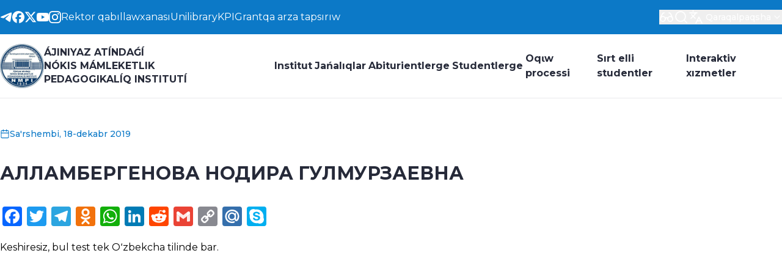

--- FILE ---
content_type: text/html; charset=UTF-8
request_url: https://ndpi.uz/qq/2019/12/18/8518/
body_size: 28508
content:
<!DOCTYPE html>
<html class="light" lang="qq">

<head><style>img.lazy{min-height:1px}</style><link href="https://ndpi.uz/wp-content/plugins/w3-total-cache/pub/js/lazyload.min.js" as="script">
    <meta charset="UTF-8">
    <meta http-equiv="X-UA-Compatible" content="IE=edge">
    <meta name="viewport" content="width=device-width, initial-scale=1.0">
    <link rel="preconnect" href="https://fonts.googleapis.com">
    <link rel="preconnect" href="https://fonts.gstatic.com" crossorigin>
    <!-- <link
        href="https://fonts.googleapis.com/css2?family=Inter:ital,opsz,wght@0,14..32,100..900;1,14..32,100..900&display=swap"
        rel="stylesheet"> -->
    <link rel="preconnect" href="https://fonts.googleapis.com">
    <link rel="preconnect" href="https://fonts.gstatic.com" crossorigin>
    <link href="https://fonts.googleapis.com/css2?family=Montserrat:wght@100..900&display=swap" rel="stylesheet">

    <title>АЛЛАМБЕРГЕНОВА НОДИРА ГУЛМУРЗАЕВНА &#8211; Ájiniyaz atındaǵı Nókis mámleketlik pedagogikalıq institutı</title>
<meta name='robots' content='max-image-preview:large' />
<link rel='dns-prefetch' href='//static.addtoany.com' />
<link rel='dns-prefetch' href='//use.fontawesome.com' />
<link rel="alternate" title="oEmbed (JSON)" type="application/json+oembed" href="https://ndpi.uz/qq/wp-json/oembed/1.0/embed?url=https%3A%2F%2Fndpi.uz%2Fqq%2F2019%2F12%2F18%2F8518%2F" />
<link rel="alternate" title="oEmbed (XML)" type="text/xml+oembed" href="https://ndpi.uz/qq/wp-json/oembed/1.0/embed?url=https%3A%2F%2Fndpi.uz%2Fqq%2F2019%2F12%2F18%2F8518%2F&#038;format=xml" />
<style id='wp-img-auto-sizes-contain-inline-css' type='text/css'>
img:is([sizes=auto i],[sizes^="auto," i]){contain-intrinsic-size:3000px 1500px}
/*# sourceURL=wp-img-auto-sizes-contain-inline-css */
</style>
<style id='wp-block-library-inline-css' type='text/css'>
:root{--wp-block-synced-color:#7a00df;--wp-block-synced-color--rgb:122,0,223;--wp-bound-block-color:var(--wp-block-synced-color);--wp-editor-canvas-background:#ddd;--wp-admin-theme-color:#007cba;--wp-admin-theme-color--rgb:0,124,186;--wp-admin-theme-color-darker-10:#006ba1;--wp-admin-theme-color-darker-10--rgb:0,107,160.5;--wp-admin-theme-color-darker-20:#005a87;--wp-admin-theme-color-darker-20--rgb:0,90,135;--wp-admin-border-width-focus:2px}@media (min-resolution:192dpi){:root{--wp-admin-border-width-focus:1.5px}}.wp-element-button{cursor:pointer}:root .has-very-light-gray-background-color{background-color:#eee}:root .has-very-dark-gray-background-color{background-color:#313131}:root .has-very-light-gray-color{color:#eee}:root .has-very-dark-gray-color{color:#313131}:root .has-vivid-green-cyan-to-vivid-cyan-blue-gradient-background{background:linear-gradient(135deg,#00d084,#0693e3)}:root .has-purple-crush-gradient-background{background:linear-gradient(135deg,#34e2e4,#4721fb 50%,#ab1dfe)}:root .has-hazy-dawn-gradient-background{background:linear-gradient(135deg,#faaca8,#dad0ec)}:root .has-subdued-olive-gradient-background{background:linear-gradient(135deg,#fafae1,#67a671)}:root .has-atomic-cream-gradient-background{background:linear-gradient(135deg,#fdd79a,#004a59)}:root .has-nightshade-gradient-background{background:linear-gradient(135deg,#330968,#31cdcf)}:root .has-midnight-gradient-background{background:linear-gradient(135deg,#020381,#2874fc)}:root{--wp--preset--font-size--normal:16px;--wp--preset--font-size--huge:42px}.has-regular-font-size{font-size:1em}.has-larger-font-size{font-size:2.625em}.has-normal-font-size{font-size:var(--wp--preset--font-size--normal)}.has-huge-font-size{font-size:var(--wp--preset--font-size--huge)}.has-text-align-center{text-align:center}.has-text-align-left{text-align:left}.has-text-align-right{text-align:right}.has-fit-text{white-space:nowrap!important}#end-resizable-editor-section{display:none}.aligncenter{clear:both}.items-justified-left{justify-content:flex-start}.items-justified-center{justify-content:center}.items-justified-right{justify-content:flex-end}.items-justified-space-between{justify-content:space-between}.screen-reader-text{border:0;clip-path:inset(50%);height:1px;margin:-1px;overflow:hidden;padding:0;position:absolute;width:1px;word-wrap:normal!important}.screen-reader-text:focus{background-color:#ddd;clip-path:none;color:#444;display:block;font-size:1em;height:auto;left:5px;line-height:normal;padding:15px 23px 14px;text-decoration:none;top:5px;width:auto;z-index:100000}html :where(.has-border-color){border-style:solid}html :where([style*=border-top-color]){border-top-style:solid}html :where([style*=border-right-color]){border-right-style:solid}html :where([style*=border-bottom-color]){border-bottom-style:solid}html :where([style*=border-left-color]){border-left-style:solid}html :where([style*=border-width]){border-style:solid}html :where([style*=border-top-width]){border-top-style:solid}html :where([style*=border-right-width]){border-right-style:solid}html :where([style*=border-bottom-width]){border-bottom-style:solid}html :where([style*=border-left-width]){border-left-style:solid}html :where(img[class*=wp-image-]){height:auto;max-width:100%}:where(figure){margin:0 0 1em}html :where(.is-position-sticky){--wp-admin--admin-bar--position-offset:var(--wp-admin--admin-bar--height,0px)}@media screen and (max-width:600px){html :where(.is-position-sticky){--wp-admin--admin-bar--position-offset:0px}}

/*# sourceURL=wp-block-library-inline-css */
</style><style id='global-styles-inline-css' type='text/css'>
:root{--wp--preset--aspect-ratio--square: 1;--wp--preset--aspect-ratio--4-3: 4/3;--wp--preset--aspect-ratio--3-4: 3/4;--wp--preset--aspect-ratio--3-2: 3/2;--wp--preset--aspect-ratio--2-3: 2/3;--wp--preset--aspect-ratio--16-9: 16/9;--wp--preset--aspect-ratio--9-16: 9/16;--wp--preset--color--black: #000000;--wp--preset--color--cyan-bluish-gray: #abb8c3;--wp--preset--color--white: #ffffff;--wp--preset--color--pale-pink: #f78da7;--wp--preset--color--vivid-red: #cf2e2e;--wp--preset--color--luminous-vivid-orange: #ff6900;--wp--preset--color--luminous-vivid-amber: #fcb900;--wp--preset--color--light-green-cyan: #7bdcb5;--wp--preset--color--vivid-green-cyan: #00d084;--wp--preset--color--pale-cyan-blue: #8ed1fc;--wp--preset--color--vivid-cyan-blue: #0693e3;--wp--preset--color--vivid-purple: #9b51e0;--wp--preset--gradient--vivid-cyan-blue-to-vivid-purple: linear-gradient(135deg,rgb(6,147,227) 0%,rgb(155,81,224) 100%);--wp--preset--gradient--light-green-cyan-to-vivid-green-cyan: linear-gradient(135deg,rgb(122,220,180) 0%,rgb(0,208,130) 100%);--wp--preset--gradient--luminous-vivid-amber-to-luminous-vivid-orange: linear-gradient(135deg,rgb(252,185,0) 0%,rgb(255,105,0) 100%);--wp--preset--gradient--luminous-vivid-orange-to-vivid-red: linear-gradient(135deg,rgb(255,105,0) 0%,rgb(207,46,46) 100%);--wp--preset--gradient--very-light-gray-to-cyan-bluish-gray: linear-gradient(135deg,rgb(238,238,238) 0%,rgb(169,184,195) 100%);--wp--preset--gradient--cool-to-warm-spectrum: linear-gradient(135deg,rgb(74,234,220) 0%,rgb(151,120,209) 20%,rgb(207,42,186) 40%,rgb(238,44,130) 60%,rgb(251,105,98) 80%,rgb(254,248,76) 100%);--wp--preset--gradient--blush-light-purple: linear-gradient(135deg,rgb(255,206,236) 0%,rgb(152,150,240) 100%);--wp--preset--gradient--blush-bordeaux: linear-gradient(135deg,rgb(254,205,165) 0%,rgb(254,45,45) 50%,rgb(107,0,62) 100%);--wp--preset--gradient--luminous-dusk: linear-gradient(135deg,rgb(255,203,112) 0%,rgb(199,81,192) 50%,rgb(65,88,208) 100%);--wp--preset--gradient--pale-ocean: linear-gradient(135deg,rgb(255,245,203) 0%,rgb(182,227,212) 50%,rgb(51,167,181) 100%);--wp--preset--gradient--electric-grass: linear-gradient(135deg,rgb(202,248,128) 0%,rgb(113,206,126) 100%);--wp--preset--gradient--midnight: linear-gradient(135deg,rgb(2,3,129) 0%,rgb(40,116,252) 100%);--wp--preset--font-size--small: 13px;--wp--preset--font-size--medium: 20px;--wp--preset--font-size--large: 36px;--wp--preset--font-size--x-large: 42px;--wp--preset--spacing--20: 0.44rem;--wp--preset--spacing--30: 0.67rem;--wp--preset--spacing--40: 1rem;--wp--preset--spacing--50: 1.5rem;--wp--preset--spacing--60: 2.25rem;--wp--preset--spacing--70: 3.38rem;--wp--preset--spacing--80: 5.06rem;--wp--preset--shadow--natural: 6px 6px 9px rgba(0, 0, 0, 0.2);--wp--preset--shadow--deep: 12px 12px 50px rgba(0, 0, 0, 0.4);--wp--preset--shadow--sharp: 6px 6px 0px rgba(0, 0, 0, 0.2);--wp--preset--shadow--outlined: 6px 6px 0px -3px rgb(255, 255, 255), 6px 6px rgb(0, 0, 0);--wp--preset--shadow--crisp: 6px 6px 0px rgb(0, 0, 0);}:where(.is-layout-flex){gap: 0.5em;}:where(.is-layout-grid){gap: 0.5em;}body .is-layout-flex{display: flex;}.is-layout-flex{flex-wrap: wrap;align-items: center;}.is-layout-flex > :is(*, div){margin: 0;}body .is-layout-grid{display: grid;}.is-layout-grid > :is(*, div){margin: 0;}:where(.wp-block-columns.is-layout-flex){gap: 2em;}:where(.wp-block-columns.is-layout-grid){gap: 2em;}:where(.wp-block-post-template.is-layout-flex){gap: 1.25em;}:where(.wp-block-post-template.is-layout-grid){gap: 1.25em;}.has-black-color{color: var(--wp--preset--color--black) !important;}.has-cyan-bluish-gray-color{color: var(--wp--preset--color--cyan-bluish-gray) !important;}.has-white-color{color: var(--wp--preset--color--white) !important;}.has-pale-pink-color{color: var(--wp--preset--color--pale-pink) !important;}.has-vivid-red-color{color: var(--wp--preset--color--vivid-red) !important;}.has-luminous-vivid-orange-color{color: var(--wp--preset--color--luminous-vivid-orange) !important;}.has-luminous-vivid-amber-color{color: var(--wp--preset--color--luminous-vivid-amber) !important;}.has-light-green-cyan-color{color: var(--wp--preset--color--light-green-cyan) !important;}.has-vivid-green-cyan-color{color: var(--wp--preset--color--vivid-green-cyan) !important;}.has-pale-cyan-blue-color{color: var(--wp--preset--color--pale-cyan-blue) !important;}.has-vivid-cyan-blue-color{color: var(--wp--preset--color--vivid-cyan-blue) !important;}.has-vivid-purple-color{color: var(--wp--preset--color--vivid-purple) !important;}.has-black-background-color{background-color: var(--wp--preset--color--black) !important;}.has-cyan-bluish-gray-background-color{background-color: var(--wp--preset--color--cyan-bluish-gray) !important;}.has-white-background-color{background-color: var(--wp--preset--color--white) !important;}.has-pale-pink-background-color{background-color: var(--wp--preset--color--pale-pink) !important;}.has-vivid-red-background-color{background-color: var(--wp--preset--color--vivid-red) !important;}.has-luminous-vivid-orange-background-color{background-color: var(--wp--preset--color--luminous-vivid-orange) !important;}.has-luminous-vivid-amber-background-color{background-color: var(--wp--preset--color--luminous-vivid-amber) !important;}.has-light-green-cyan-background-color{background-color: var(--wp--preset--color--light-green-cyan) !important;}.has-vivid-green-cyan-background-color{background-color: var(--wp--preset--color--vivid-green-cyan) !important;}.has-pale-cyan-blue-background-color{background-color: var(--wp--preset--color--pale-cyan-blue) !important;}.has-vivid-cyan-blue-background-color{background-color: var(--wp--preset--color--vivid-cyan-blue) !important;}.has-vivid-purple-background-color{background-color: var(--wp--preset--color--vivid-purple) !important;}.has-black-border-color{border-color: var(--wp--preset--color--black) !important;}.has-cyan-bluish-gray-border-color{border-color: var(--wp--preset--color--cyan-bluish-gray) !important;}.has-white-border-color{border-color: var(--wp--preset--color--white) !important;}.has-pale-pink-border-color{border-color: var(--wp--preset--color--pale-pink) !important;}.has-vivid-red-border-color{border-color: var(--wp--preset--color--vivid-red) !important;}.has-luminous-vivid-orange-border-color{border-color: var(--wp--preset--color--luminous-vivid-orange) !important;}.has-luminous-vivid-amber-border-color{border-color: var(--wp--preset--color--luminous-vivid-amber) !important;}.has-light-green-cyan-border-color{border-color: var(--wp--preset--color--light-green-cyan) !important;}.has-vivid-green-cyan-border-color{border-color: var(--wp--preset--color--vivid-green-cyan) !important;}.has-pale-cyan-blue-border-color{border-color: var(--wp--preset--color--pale-cyan-blue) !important;}.has-vivid-cyan-blue-border-color{border-color: var(--wp--preset--color--vivid-cyan-blue) !important;}.has-vivid-purple-border-color{border-color: var(--wp--preset--color--vivid-purple) !important;}.has-vivid-cyan-blue-to-vivid-purple-gradient-background{background: var(--wp--preset--gradient--vivid-cyan-blue-to-vivid-purple) !important;}.has-light-green-cyan-to-vivid-green-cyan-gradient-background{background: var(--wp--preset--gradient--light-green-cyan-to-vivid-green-cyan) !important;}.has-luminous-vivid-amber-to-luminous-vivid-orange-gradient-background{background: var(--wp--preset--gradient--luminous-vivid-amber-to-luminous-vivid-orange) !important;}.has-luminous-vivid-orange-to-vivid-red-gradient-background{background: var(--wp--preset--gradient--luminous-vivid-orange-to-vivid-red) !important;}.has-very-light-gray-to-cyan-bluish-gray-gradient-background{background: var(--wp--preset--gradient--very-light-gray-to-cyan-bluish-gray) !important;}.has-cool-to-warm-spectrum-gradient-background{background: var(--wp--preset--gradient--cool-to-warm-spectrum) !important;}.has-blush-light-purple-gradient-background{background: var(--wp--preset--gradient--blush-light-purple) !important;}.has-blush-bordeaux-gradient-background{background: var(--wp--preset--gradient--blush-bordeaux) !important;}.has-luminous-dusk-gradient-background{background: var(--wp--preset--gradient--luminous-dusk) !important;}.has-pale-ocean-gradient-background{background: var(--wp--preset--gradient--pale-ocean) !important;}.has-electric-grass-gradient-background{background: var(--wp--preset--gradient--electric-grass) !important;}.has-midnight-gradient-background{background: var(--wp--preset--gradient--midnight) !important;}.has-small-font-size{font-size: var(--wp--preset--font-size--small) !important;}.has-medium-font-size{font-size: var(--wp--preset--font-size--medium) !important;}.has-large-font-size{font-size: var(--wp--preset--font-size--large) !important;}.has-x-large-font-size{font-size: var(--wp--preset--font-size--x-large) !important;}
/*# sourceURL=global-styles-inline-css */
</style>

<style id='classic-theme-styles-inline-css' type='text/css'>
/*! This file is auto-generated */
.wp-block-button__link{color:#fff;background-color:#32373c;border-radius:9999px;box-shadow:none;text-decoration:none;padding:calc(.667em + 2px) calc(1.333em + 2px);font-size:1.125em}.wp-block-file__button{background:#32373c;color:#fff;text-decoration:none}
/*# sourceURL=/wp-includes/css/classic-themes.min.css */
</style>
<link rel='stylesheet' id='contact-form-7-css' href='https://ndpi.uz/wp-content/plugins/contact-form-7/includes/css/styles.css' type='text/css' media='all' />
<link rel='stylesheet' id='megamenu-css' href='https://ndpi.uz/wp-content/uploads/maxmegamenu/style.css' type='text/css' media='all' />
<link rel='stylesheet' id='dashicons-css' href='https://ndpi.uz/wp-includes/css/dashicons.min.css' type='text/css' media='all' />
<link rel='stylesheet' id='main-css' href='https://ndpi.uz/wp-content/themes/ndpi/dist/assets/main-CLS2C319.css' type='text/css' media='all' />
<link rel='stylesheet' id='bfa-font-awesome-css' href='https://use.fontawesome.com/releases/v5.15.4/css/all.css' type='text/css' media='all' />
<link rel='stylesheet' id='bfa-font-awesome-v4-shim-css' href='https://use.fontawesome.com/releases/v5.15.4/css/v4-shims.css' type='text/css' media='all' />
<style id='bfa-font-awesome-v4-shim-inline-css' type='text/css'>

			@font-face {
				font-family: 'FontAwesome';
				src: url('https://use.fontawesome.com/releases/v5.15.4/webfonts/fa-brands-400.eot'),
				url('https://use.fontawesome.com/releases/v5.15.4/webfonts/fa-brands-400.eot?#iefix') format('embedded-opentype'),
				url('https://use.fontawesome.com/releases/v5.15.4/webfonts/fa-brands-400.woff2') format('woff2'),
				url('https://use.fontawesome.com/releases/v5.15.4/webfonts/fa-brands-400.woff') format('woff'),
				url('https://use.fontawesome.com/releases/v5.15.4/webfonts/fa-brands-400.ttf') format('truetype'),
				url('https://use.fontawesome.com/releases/v5.15.4/webfonts/fa-brands-400.svg#fontawesome') format('svg');
			}

			@font-face {
				font-family: 'FontAwesome';
				src: url('https://use.fontawesome.com/releases/v5.15.4/webfonts/fa-solid-900.eot'),
				url('https://use.fontawesome.com/releases/v5.15.4/webfonts/fa-solid-900.eot?#iefix') format('embedded-opentype'),
				url('https://use.fontawesome.com/releases/v5.15.4/webfonts/fa-solid-900.woff2') format('woff2'),
				url('https://use.fontawesome.com/releases/v5.15.4/webfonts/fa-solid-900.woff') format('woff'),
				url('https://use.fontawesome.com/releases/v5.15.4/webfonts/fa-solid-900.ttf') format('truetype'),
				url('https://use.fontawesome.com/releases/v5.15.4/webfonts/fa-solid-900.svg#fontawesome') format('svg');
			}

			@font-face {
				font-family: 'FontAwesome';
				src: url('https://use.fontawesome.com/releases/v5.15.4/webfonts/fa-regular-400.eot'),
				url('https://use.fontawesome.com/releases/v5.15.4/webfonts/fa-regular-400.eot?#iefix') format('embedded-opentype'),
				url('https://use.fontawesome.com/releases/v5.15.4/webfonts/fa-regular-400.woff2') format('woff2'),
				url('https://use.fontawesome.com/releases/v5.15.4/webfonts/fa-regular-400.woff') format('woff'),
				url('https://use.fontawesome.com/releases/v5.15.4/webfonts/fa-regular-400.ttf') format('truetype'),
				url('https://use.fontawesome.com/releases/v5.15.4/webfonts/fa-regular-400.svg#fontawesome') format('svg');
				unicode-range: U+F004-F005,U+F007,U+F017,U+F022,U+F024,U+F02E,U+F03E,U+F044,U+F057-F059,U+F06E,U+F070,U+F075,U+F07B-F07C,U+F080,U+F086,U+F089,U+F094,U+F09D,U+F0A0,U+F0A4-F0A7,U+F0C5,U+F0C7-F0C8,U+F0E0,U+F0EB,U+F0F3,U+F0F8,U+F0FE,U+F111,U+F118-F11A,U+F11C,U+F133,U+F144,U+F146,U+F14A,U+F14D-F14E,U+F150-F152,U+F15B-F15C,U+F164-F165,U+F185-F186,U+F191-F192,U+F1AD,U+F1C1-F1C9,U+F1CD,U+F1D8,U+F1E3,U+F1EA,U+F1F6,U+F1F9,U+F20A,U+F247-F249,U+F24D,U+F254-F25B,U+F25D,U+F267,U+F271-F274,U+F279,U+F28B,U+F28D,U+F2B5-F2B6,U+F2B9,U+F2BB,U+F2BD,U+F2C1-F2C2,U+F2D0,U+F2D2,U+F2DC,U+F2ED,U+F328,U+F358-F35B,U+F3A5,U+F3D1,U+F410,U+F4AD;
			}
		
/*# sourceURL=bfa-font-awesome-v4-shim-inline-css */
</style>
<link rel='stylesheet' id='addtoany-css' href='https://ndpi.uz/wp-content/plugins/add-to-any/addtoany.min.css' type='text/css' media='all' />
<script type="text/javascript" id="addtoany-core-js-before">
/* <![CDATA[ */
window.a2a_config=window.a2a_config||{};a2a_config.callbacks=[];a2a_config.overlays=[];a2a_config.templates={};a2a_localize = {
	Share: "Share",
	Save: "Save",
	Subscribe: "Subscribe",
	Email: "Email",
	Bookmark: "Bookmark",
	ShowAll: "Show all",
	ShowLess: "Show less",
	FindServices: "Find service(s)",
	FindAnyServiceToAddTo: "Instantly find any service to add to",
	PoweredBy: "Powered by",
	ShareViaEmail: "Share via email",
	SubscribeViaEmail: "Subscribe via email",
	BookmarkInYourBrowser: "Bookmark in your browser",
	BookmarkInstructions: "Press Ctrl+D or \u2318+D to bookmark this page",
	AddToYourFavorites: "Add to your favorites",
	SendFromWebOrProgram: "Send from any email address or email program",
	EmailProgram: "Email program",
	More: "More&#8230;",
	ThanksForSharing: "Thanks for sharing!",
	ThanksForFollowing: "Thanks for following!"
};


//# sourceURL=addtoany-core-js-before
/* ]]> */
</script>
<script type="text/javascript" defer src="https://static.addtoany.com/menu/page.js" id="addtoany-core-js"></script>
<script type="text/javascript" src="https://ndpi.uz/wp-includes/js/jquery/jquery.min.js" id="jquery-core-js"></script>
<script type="text/javascript" defer src="https://ndpi.uz/wp-content/plugins/add-to-any/addtoany.min.js" id="addtoany-jquery-js"></script>
<script type="text/javascript" src="https://ndpi.uz/wp-content/plugins/flowpaper-lite-pdf-flipbook/assets/lity/lity.min.js" id="lity-js-js"></script>
<link rel="https://api.w.org/" href="https://ndpi.uz/qq/wp-json/" /><link rel="alternate" title="JSON" type="application/json" href="https://ndpi.uz/qq/wp-json/wp/v2/posts/8518" /><link rel="canonical" href="https://ndpi.uz/qq/2019/12/18/8518/" />
<link rel='shortlink' href='https://ndpi.uz/qq/?p=8518' />
<style>
.qtranxs_flag_ru {background-image: url(https://ndpi.uz/wp-content/plugins/qtranslate-xt-new/flags/ru.png); background-repeat: no-repeat;}
.qtranxs_flag_en {background-image: url(https://ndpi.uz/wp-content/plugins/qtranslate-xt-new/flags/gb.png); background-repeat: no-repeat;}
.qtranxs_flag_qq {background-image: url(https://ndpi.uz/wp-content/plugins/qtranslate-xt-new/flags/qq.png); background-repeat: no-repeat;}
.qtranxs_flag_uz {background-image: url(https://ndpi.uz/wp-content/plugins/qtranslate-xt-new/flags/uz.png); background-repeat: no-repeat;}
</style>
<link hreflang="ru" href="https://ndpi.uz/ru/2019/12/18/8518/" rel="alternate" />
<link hreflang="en" href="https://ndpi.uz/2019/12/18/8518/" rel="alternate" />
<link hreflang="qq" href="https://ndpi.uz/qq/2019/12/18/8518/" rel="alternate" />
<link hreflang="uz" href="https://ndpi.uz/uz/2019/12/18/8518/" rel="alternate" />
<link hreflang="x-default" href="https://ndpi.uz/2019/12/18/8518/" rel="alternate" />
<meta name="generator" content="qTranslate-XT 3.16.0.dev.0" />
<link rel="icon" href="https://ndpi.uz/wp-content/uploads/2024/08/cropped-logo-32x32.png" sizes="32x32" />
<link rel="icon" href="https://ndpi.uz/wp-content/uploads/2024/08/cropped-logo-192x192.png" sizes="192x192" />
<link rel="apple-touch-icon" href="https://ndpi.uz/wp-content/uploads/2024/08/cropped-logo-180x180.png" />
<meta name="msapplication-TileImage" content="https://ndpi.uz/wp-content/uploads/2024/08/cropped-logo-270x270.png" />
<style type="text/css">/** Mega Menu CSS: fs **/</style>
</head>

<body class="wp-singular post-template-default single single-post postid-8518 single-format-standard wp-embed-responsive wp-theme-ndpi flex flex-col min-h-[100svh] font-sans mega-menu-header-main-menu">
        <div style="display:none;">
    <svg xmlns="http://www.w3.org/2000/svg">
        <!-- TELEGRAM -->
        <symbol id="telegram" viewBox="0 0 24 24" fill="none">
            <path fill-rule="evenodd" clip-rule="evenodd" d="M2.51239 10.8488C8.41795 8.27585 12.3559 6.57959 14.3263 5.76003C19.9521 3.42005 21.1211 3.01357 21.883 3.00014C22.0506 2.99719 22.4253 3.03872 22.668 3.23567C22.873 3.40197 22.9294 3.62661 22.9563 3.78428C22.9833 3.94195 23.0169 4.30112 22.9902 4.58177C22.6854 7.78504 21.3662 15.5585 20.6951 19.1462C20.4111 20.6643 19.852 21.1733 19.3107 21.2231C18.1343 21.3314 17.2409 20.4457 16.1015 19.6988C14.3186 18.53 13.3113 17.8025 11.5807 16.662C9.58058 15.3439 10.8772 14.6195 12.017 13.4356C12.3153 13.1258 17.4986 8.41117 17.5989 7.98348C17.6115 7.92999 17.6231 7.7306 17.5046 7.62532C17.3862 7.52004 17.2114 7.55604 17.0852 7.58467C16.9064 7.62526 14.0581 9.50789 8.54035 13.2326C7.73187 13.7877 6.99958 14.0582 6.34347 14.044C5.62016 14.0284 4.2288 13.6351 3.19447 13.2988C1.92583 12.8865 0.91753 12.6684 1.00533 11.9681C1.05106 11.6033 1.55341 11.2302 2.51239 10.8488Z" fill="currentColor" />
        </symbol>
        <!--/ TELEGRAM -->

        <!-- FACEBOOK -->
        <symbol id="facebook" viewBox="0 0 24 24" fill="none">
            <path d="M12 0C18.6274 0 24 5.37259 24 12C24 18.1352 19.3955 23.1944 13.4538 23.9121V15.667L16.7001 15.667L17.3734 12H13.4538V10.7031C13.4538 9.73417 13.6439 9.06339 14.0799 8.63483C14.5159 8.20627 15.1979 8.01993 16.1817 8.01993C16.4307 8.01993 16.6599 8.02241 16.8633 8.02736C17.1591 8.03456 17.4002 8.047 17.568 8.06467V4.74048C17.501 4.72184 17.4218 4.70321 17.3331 4.68486C17.1321 4.6433 16.8822 4.60324 16.6136 4.56806C16.0523 4.49453 15.4093 4.4423 14.9594 4.4423C13.1424 4.4423 11.7692 4.83102 10.8107 5.63619C9.65388 6.60791 9.10108 8.18622 9.10108 10.4199V12H6.62659V15.667H9.10108V23.6466C3.87432 22.3498 0 17.6277 0 12C0 5.37259 5.37259 0 12 0Z" fill="currentColor" />
        </symbol>
        <!--/ FACEBOOK -->

        <!-- YOUTUBE -->
        <symbol id="youtube" viewBox="0 0 24 24" fill="none">
            <path fill-rule="evenodd" clip-rule="evenodd" d="M22.7465 4.83407C23.1189 5.20883 23.3863 5.67482 23.522 6.18541C24.0238 8.06995 24.0238 12 24.0238 12C24.0238 12 24.0238 15.93 23.522 17.8145C23.3863 18.3251 23.1189 18.7911 22.7465 19.1658C22.3741 19.5406 21.9099 19.811 21.4002 19.95C19.5238 20.4545 12.0238 20.4545 12.0238 20.4545C12.0238 20.4545 4.5238 20.4545 2.64744 19.95C2.13773 19.811 1.67346 19.5406 1.30109 19.1658C0.92872 18.7911 0.661309 18.3251 0.525622 17.8145C0.0238038 15.93 0.0238037 12 0.0238037 12C0.0238037 12 0.0238038 8.06995 0.525622 6.18541C0.661309 5.67482 0.92872 5.20883 1.30109 4.83407C1.67346 4.4593 2.13773 4.18891 2.64744 4.04996C4.5238 3.54541 12.0238 3.54541 12.0238 3.54541C12.0238 3.54541 19.5238 3.54541 21.4002 4.04996C21.9099 4.18891 22.3741 4.4593 22.7465 4.83407ZM15.842 12L9.56927 8.43135V15.5686L15.842 12Z" fill="currentColor" />
        </symbol>
        <!--/ YOUTUBE -->

        <!-- TWITTER -->
        <symbol id="twitter" viewBox="0 0 24 24" fill="none">
            <path d="M18.3263 1.90393H21.6998L14.3297 10.3274L23 21.7899H16.2112L10.894 14.838L4.80995 21.7899H1.43443L9.31743 12.78L1 1.90393H7.96111L12.7674 8.25826L18.3263 1.90393ZM17.1423 19.7707H19.0116L6.94539 3.81706H4.93946L17.1423 19.7707Z" fill="currentColor" />
        </symbol>
        <!--/ TWITTER -->

        <!-- INSTAGRAM -->
        <symbol id="instagram" viewBox="0 0 24 24" fill="none">
            <path d="M18.3952 7.02212C17.6005 7.02368 16.9543 6.3802 16.9528 5.58548C16.9512 4.79076 17.5947 4.14457 18.3898 4.14302C19.1848 4.14146 19.831 4.78531 19.8326 5.58004C19.8338 6.37476 19.1903 7.02057 18.3952 7.02212Z" fill="currentColor" />
            <path fill-rule="evenodd" clip-rule="evenodd" d="M12.0115 18.161C8.60909 18.1676 5.8451 15.4149 5.8385 12.0117C5.83188 8.60923 8.58536 5.84481 11.9878 5.8382C15.3909 5.83159 18.1553 8.5859 18.1619 11.9879C18.1685 15.3912 15.4143 18.1544 12.0115 18.161ZM11.992 8.00035C9.78365 8.00424 7.99594 9.79858 7.99983 12.0074C8.0041 14.2166 9.79882 16.0039 12.0072 15.9996C14.2164 15.9954 16.0041 14.2014 15.9998 11.9922C15.9955 9.78302 14.2008 7.99608 11.992 8.00035Z" fill="currentColor" />
            <path fill-rule="evenodd" clip-rule="evenodd" d="M4.1192 0.646479C4.88126 0.347876 5.75333 0.143362 7.03015 0.0830982C8.31011 0.0216726 8.71872 0.00767102 11.9769 0.00145262C15.2358 -0.00476578 15.6444 0.00766862 16.9244 0.0644334C18.2016 0.119643 19.0741 0.321049 19.8377 0.616544C20.6277 0.920974 21.298 1.33078 21.966 1.99603C22.6339 2.66205 23.0453 3.33002 23.3536 4.1189C23.6518 4.88174 23.8563 5.75306 23.917 7.03068C23.9776 8.31023 23.9924 8.71847 23.9986 11.9771C24.0048 15.2353 23.9916 15.6443 23.9356 16.925C23.88 18.2014 23.679 19.0743 23.3835 19.8375C23.0783 20.6276 22.6693 21.2979 22.004 21.9659C21.3388 22.6342 20.6701 23.0452 19.8812 23.3539C19.1184 23.6517 18.2471 23.8562 16.9702 23.9173C15.6903 23.9779 15.2817 23.9923 12.0224 23.9985C8.76459 24.0048 8.35598 23.9923 7.07605 23.9359C5.79882 23.88 4.92597 23.6789 4.16275 23.3838C3.37271 23.0782 2.70242 22.6696 2.03446 22.004C1.36611 21.3383 0.954386 20.67 0.646458 19.8811C0.347858 19.1186 0.144107 18.2469 0.0830727 16.9705C0.0220359 15.6901 0.00765506 15.2811 0.00143906 12.0229C-0.00480094 8.76435 0.00803667 8.35611 0.0640167 7.07616C0.1204 5.79855 0.320637 4.92606 0.61613 4.16206C0.921328 3.37239 1.33035 2.70248 1.99637 2.03413C2.6616 1.36616 3.33033 0.954017 4.1192 0.646479ZM4.94154 21.3679C5.36494 21.5308 6.00023 21.7252 7.17014 21.7761C8.43607 21.8309 8.81514 21.843 12.0185 21.8368C15.223 21.8309 15.6021 21.8173 16.8676 21.7579C18.0363 21.7022 18.6716 21.5055 19.0939 21.3407C19.6541 21.1218 20.0531 20.8601 20.4722 20.4406C20.8913 20.0195 21.1506 19.6194 21.3676 19.0591C21.5309 18.6354 21.7249 17.9996 21.7758 16.8297C21.8314 15.5646 21.8431 15.1851 21.8368 11.9809C21.831 8.77757 21.8174 8.3981 21.7572 7.13254C21.7019 5.96339 21.5056 5.32808 21.3404 4.90623C21.1215 4.34519 20.8606 3.94705 20.4399 3.52753C20.0192 3.10801 19.6191 2.84945 19.0581 2.6325C18.6355 2.46881 17.9994 2.27518 16.8303 2.22426C15.5643 2.16865 15.1849 2.15737 11.9808 2.1636C8.77743 2.16982 8.39836 2.18264 7.13281 2.24253C5.9633 2.29812 5.32877 2.49447 4.90575 2.65972C4.34587 2.87861 3.94696 3.13872 3.52746 3.5598C3.10871 3.98087 2.84938 4.38018 2.63244 4.94161C2.46993 5.36464 2.27434 6.00072 2.2242 7.16987C2.16898 8.43581 2.15733 8.81529 2.16355 12.0187C2.16939 15.2228 2.18298 15.6023 2.24248 16.8671C2.29729 18.037 2.49518 18.6715 2.65966 19.0949C2.87855 19.6544 3.13944 20.0533 3.55973 20.4729C3.98081 20.8908 4.38088 21.1509 4.94154 21.3679Z" fill="currentColor" />
        </symbol>
        <!--/ INSTAGRAM -->

        <!-- COLOR SHCEMA ICON -->
        <symbol id="sun" fill="none" viewBox="0 0 457.32 457.32">
            <path fill="currentColor" d="M228.66,112.692c-63.945,0-115.968,52.022-115.968,115.967c0,63.945,52.023,115.968,115.968,115.968
		s115.968-52.023,115.968-115.968C344.628,164.715,292.605,112.692,228.66,112.692z" />
            <path fill="currentColor" d="M401.429,228.66l42.467-57.07c2.903-3.9,3.734-8.966,2.232-13.59c-1.503-4.624-5.153-8.233-9.794-9.683
		l-67.901-21.209l0.811-71.132c0.056-4.862-2.249-9.449-6.182-12.307c-3.934-2.858-9.009-3.633-13.615-2.077l-67.399,22.753
		L240.895,6.322C238.082,2.356,233.522,0,228.66,0c-4.862,0-9.422,2.356-12.235,6.322l-41.154,58.024l-67.4-22.753
		c-4.607-1.555-9.682-0.781-13.615,2.077c-3.933,2.858-6.238,7.445-6.182,12.307l0.812,71.132l-67.901,21.209
		c-4.641,1.45-8.291,5.059-9.793,9.683c-1.503,4.624-0.671,9.689,2.232,13.59l42.467,57.07l-42.467,57.07
		c-2.903,3.9-3.734,8.966-2.232,13.59c1.502,4.624,5.153,8.233,9.793,9.683l67.901,21.208l-0.812,71.132
		c-0.056,4.862,2.249,9.449,6.182,12.307c3.934,2.857,9.007,3.632,13.615,2.077l67.4-22.753l41.154,58.024
		c2.813,3.966,7.373,6.322,12.235,6.322c4.862,0,9.422-2.356,12.235-6.322l41.154-58.024l67.399,22.753
		c4.606,1.555,9.681,0.781,13.615-2.077c3.933-2.858,6.238-7.445,6.182-12.306l-0.811-71.133l67.901-21.208
		c4.641-1.45,8.291-5.059,9.794-9.683c1.502-4.624,0.671-9.689-2.232-13.59L401.429,228.66z M228.66,374.627
		c-80.487,0-145.968-65.481-145.968-145.968S148.173,82.692,228.66,82.692s145.968,65.48,145.968,145.967
		S309.147,374.627,228.66,374.627z" />
        </symbol>
        <!--/ COLOR SHCEMA ICON -->

    </svg>
</div>
    
    <header class="flex flex-col relative border-b border-solid border-b-ui-line">
        <!-- HEADER TOP -->
        <div class="h-14 bg-ui-primary-normal text-white">
    <div class="container h-full flex justify-between">
        <!-- HEADER TOP LEFT -->
        <div class="hidden xl:flex items-center justify-start gap-x-8">
            <!-- HEADER TOP SOCIAL ICONS -->
            <ul class="flex items-center gap-x-4">
            <li>
            <a class="flex text-white transition-[transform] ease-in-out hover:scale-105" href="https://t.me/nmpi1934" target="_blank">
                <svg class="w-5 h-5">
                    <use href="#telegram"></use>
                </svg>
            </a>
        </li>
            <li>
            <a class="flex text-white transition-[transform] ease-in-out hover:scale-105" href="https://www.facebook.com/NukusDPI" target="_blank">
                <svg class="w-5 h-5">
                    <use href="#facebook"></use>
                </svg>
            </a>
        </li>
            <li>
            <a class="flex text-white transition-[transform] ease-in-out hover:scale-105" href="https://x.com/NukusDPI" target="_blank">
                <svg class="w-5 h-5">
                    <use href="#twitter"></use>
                </svg>
            </a>
        </li>
            <li>
            <a class="flex text-white transition-[transform] ease-in-out hover:scale-105" href="https://www.youtube.com/@nmpi1934" target="_blank">
                <svg class="w-5 h-5">
                    <use href="#youtube"></use>
                </svg>
            </a>
        </li>
            <li>
            <a class="flex text-white transition-[transform] ease-in-out hover:scale-105" href="https://www.instagram.com/ajiniyaz_nmpi" target="_blank">
                <svg class="w-5 h-5">
                    <use href="#instagram"></use>
                </svg>
            </a>
        </li>
    </ul>            <!--/ HEADER TOP SOCIAL ICONS -->

            <!-- HEADER TOP MENU -->
            <ul id="header-top-menu" class="header-top-menu"><li id="menu-item-30389" class="menu-item menu-item-type-custom menu-item-object-custom menu-item-30389"><a href="https://reception.ndpi.uz">Rektor qabıllawxanası</a></li>
<li id="menu-item-30390" class="menu-item menu-item-type-custom menu-item-object-custom menu-item-30390"><a href="https://unilibrary.uz">Unilibrary</a></li>
<li id="menu-item-37705" class="menu-item menu-item-type-custom menu-item-object-custom menu-item-37705"><a href="https://kpi.ndpi.uz">KPI</a></li>
<li id="menu-item-43720" class="menu-item menu-item-type-custom menu-item-object-custom menu-item-43720"><a href="https://grant.ndpi.uz">Grantqa arza tapsırıw</a></li>
</ul>            <!--/ HEADER TOP MENU -->
        </div>
        <!--/ HEADER TOP LEFT -->

        <!-- HEADER TOP RIGHT -->
        <div class="flex justify-end items-center gap-x-4 grow xl:pl-6">
            <div class="hs-dropdown relative inline-flex xl:[--placement:bottom-right] [--auto-close:inside]">
    <button id="header-a11y-btn" type="button" class="hs-dropdown-toggle inline-flex items-center" aria-haspopup="menu" aria-expanded="false" aria-label="Dropdown">
        <i class="w-6 h-6" data-lucide="glasses"></i>
    </button>

    <div class="hs-dropdown-menu transition-[opacity,margin] duration hs-dropdown-open:opacity-100 opacity-0 hidden min-w-[256px] bg-white shadow-md rounded-lg px-4 pt-5 pb-6 mt-2 after:h-4 after:absolute after:-bottom-4 after:start-0 after:w-full before:h-4 before:absolute before:-top-4 before:start-0 before:w-full z-[999]" role="menu" aria-orientation="vertical" aria-labelledby="header-a11y-btn">
        <div class="flex flex-col gap-y-5 text-ui-content">
            <h2 class="text-base font-semibold border-b border-b-ui-line pb-4 leading-none">
                Arnawlı imkaniyatlar            </h2>

            <div class="flex flex-col gap-y-2">
                <h3 class="font-medium">
                    Kórinis                </h3>
                <div class="flex gap-x-3">
                    <div class="hs-tooltip [--placement:bottom]">
                        <button data-a11y-view="normal" class="hs-tooltip-toggle shadow bg-ui-primary-normal h-10 w-10 rounded flex items-center justify-center" type="button">
                            <svg class="w-6 h-6 text-white">
                                <use href="#sun"></use>
                            </svg>
                        </button>
                        <span class="hs-tooltip-content hs-tooltip-shown:opacity-100 hs-tooltip-shown:visible opacity-0 transition-opacity inline-block absolute invisible z-10 py-2 px-2 bg-ui-primary-medium text-sm text-white rounded-md shadow-sm" role="tooltip">
                            Normal kórinis                        </span>
                    </div>
                    <div class="hs-tooltip [--placement:bottom]">
                        <button data-a11y-view="high-contrast" class="hs-tooltip-toggle shadow bg-black/50 h-10 w-10 rounded flex items-center justify-center" type="button">
                            <svg class="w-6 h-6 text-white">
                                <use href="#sun"></use>
                            </svg>
                        </button>
                        <span class="hs-tooltip-content hs-tooltip-shown:opacity-100 hs-tooltip-shown:visible opacity-0 transition-opacity inline-block absolute invisible z-10 py-2 px-2 bg-ui-primary-medium text-sm text-white rounded-md shadow-sm" role="tooltip">
                            Joqarı kontrastlı kórinis                        </span>
                    </div>
                    <div class="hs-tooltip [--placement:bottom]">
                        <button data-a11y-view="black-white" class="hs-tooltip-toggle shadow bg-black/90 h-10 w-10 rounded flex items-center justify-center" type="button">
                            <svg class="w-6 h-6 text-white">
                                <use href="#sun"></use>
                            </svg>
                        </button>
                        <span class="hs-tooltip-content hs-tooltip-shown:opacity-100 hs-tooltip-shown:visible opacity-0 transition-opacity inline-block absolute invisible z-10 py-2 px-2 bg-ui-primary-medium text-sm text-white rounded-md shadow-sm" role="tooltip">
                            Reńsiz kórinis                        </span>
                    </div>
                    <div class="hs-tooltip [--placement:bottom]">
                        <button data-a11y-no-img="no" class="hs-tooltip-toggle shadow bg-ui-primary-thin text-ui-primary-medium h-10 w-10 rounded flex items-center justify-center" type="button">
                            <i class="w-6 h-6 " data-lucide="image-off"></i>
                        </button>
                        <span class="hs-tooltip-content hs-tooltip-shown:opacity-100 hs-tooltip-shown:visible opacity-0 transition-opacity inline-block absolute invisible z-10 py-2 px-2 bg-ui-primary-medium text-sm text-white rounded-md shadow-sm" role="tooltip">
                            Súwretsiz kórinis                        </span>
                    </div>

                </div>
            </div>

            <div class="flex flex-col gap-y-2">
                <h3 class="font-medium mb-1">
                    Shrift ólshemi                </h3>
                <input id="font-size-input-range" class="range-input" type="range" min="0" max="50" step="0.1" value="0" aria-orientation="horizontal">
            </div>
        </div>
    </div>
</div>            <button type="button" class="" aria-haspopup="dialog" aria-expanded="false" aria-controls="header-search-modal" data-hs-overlay="#header-search-modal">
    <i class="w-6 h-6" data-lucide="search"></i>
</button>

<div id="header-search-modal" class="hs-overlay hidden size-full fixed top-0 start-0 z-[999] overflow-x-hidden overflow-y-auto pointer-events-none" role="dialog" tabindex="-1" aria-labelledby="hs-full-screen-label">
    <div class="hs-overlay-open:mt-0 hs-overlay-open:opacity-100 hs-overlay-open:duration-200 hs-overlay-open:ease-in-out opacity-0 transition-all max-w-full max-h-full h-full">
        <div class="flex flex-col bg-ui-primary-normal text-white pointer-events-auto max-w-full max-h-full h-full">
            <div class="flex flex-col grow py-4 bg-ui-primary-medium">
                <div class="flex justify-end container">
                    <button class="flex items-center justify-center text-white" data-hs-overlay="#header-search-modal">
                        <i class="w-6 h-6 shrink-0" data-lucide="x"></i>
                    </button>
                </div>
                <div class="container my-auto">
                    <form class="w-full lg:max-w-3xl mx-auto my-auto flex gap-x-2 justify-center" action="https://ndpi.uz/qq/" method="GET">
                        <input name="s" class="min-w-0 w-auto max-w-[100%] grow border-x-0 border-t-0 text-white text-xl font-medium focus:outline-none focus:ring-0 focus:border-b-white border-b-[1.5px] border-b-white px-0 py-1 bg-transparent placeholder:text-white/50 placeholder:text-xl placeholder:font-medium" placeholder="Sayt boyınsha izlew" type="text" />
                        <button class="bg-white border border-white flex items-center justify-center w-10 h-10 shrink-0 rounded-full text-ui-primary-normal" type="submit">
                            <i class="w-6 h-6 shrink-0" data-lucide="search"></i>
                        </button>
                    </form>
                </div>
            </div>
            <div class="grow bg-ui-primary-normal py-6 xl:py-9">
                <div class="container">
                    <div class="flex flex-col w-full lg:max-w-3xl mx-auto">
                        <h3 class="font-medium text-xl text-white">
                            Eń kóp izleniwshi sózler:
                        </h3>
                        <div class="flex flex-wrap gap-x-6 gap-y-5 pt-6 xl:pt-9">
                                                            <a class="border-b border-b-white/50 text-base" href="https://ndpi.uz/qq/s=Qabıllaw">
                                    Qabıllaw                                </a>
                                                            <a class="border-b border-b-white/50 text-base" href="https://ndpi.uz/qq/s=Fakultetler">
                                    Fakultetler                                </a>
                                                            <a class="border-b border-b-white/50 text-base" href="https://ndpi.uz/qq/s=Phd">
                                    Phd                                </a>
                                                            <a class="border-b border-b-white/50 text-base" href="https://ndpi.uz/qq/s=Jańalıqlar">
                                    Jańalıqlar                                </a>
                                                            <a class="border-b border-b-white/50 text-base" href="https://ndpi.uz/qq/s=Jataqxanalar">
                                    Jataqxanalar                                </a>
                                                    </div>
                    </div>
                </div>
            </div>
        </div>
    </div>
</div>


<!-- <button type="button" class="py-2 px-3 inline-flex items-center gap-x-2 text-sm font-medium rounded-lg border border-gray-200 bg-white text-gray-800 shadow-sm hover:bg-gray-50 focus:outline-none focus:bg-gray-50 disabled:opacity-50 disabled:pointer-events-none" data-hs-overlay="#header-search-modal">
    Close
</button> -->            <div class="hs-dropdown relative inline-flex [--placement:bottom-right] ml-auto xl:ml-0">
    <button id="header-language-switcher" type="button" class="hs-dropdown-toggle inline-flex items-center" aria-haspopup="menu" aria-expanded="false" aria-label="Dropdown">
        <i class="w-6 h-6 shrink-0 mr-1" data-lucide="languages"></i>
        <span class="text-sm font-medium">Qaraqalpaqsha</span>
        <i class="hs-dropdown-open:rotate-180 w-4 h-4 transition-all ml-0.5" data-lucide="chevron-down"></i>
    </button>

    <div class="hs-dropdown-menu transition-[opacity,margin] duration hs-dropdown-open:opacity-100 opacity-0 hidden min-w-40 bg-white shadow-md rounded-lg p-4 mt-2 after:h-4 after:absolute after:-bottom-4 after:start-0 after:w-full before:h-4 before:absolute before:-top-4 before:start-0 before:w-full z-[999]" role="menu" aria-orientation="vertical" aria-labelledby="header-language-switcher">
                    
<ul class="language-chooser language-chooser-text qtranxs_language_chooser" id="qtranslate-3-chooser">
<li class="lang-ru"><a href="https://ndpi.uz/ru/2019/12/18/8518/" title="Русский (ru)" class="qtranxs_text qtranxs_text_ru"><span>Русский</span></a></li>
<li class="lang-en"><a href="https://ndpi.uz/en/2019/12/18/8518/" title="English (en)" class="qtranxs_text qtranxs_text_en"><span>English</span></a></li>
<li class="lang-qq active"><a href="https://ndpi.uz/qq/2019/12/18/8518/" title="Qaraqalpaqsha (qq)" class="qtranxs_text qtranxs_text_qq"><span>Qaraqalpaqsha</span></a></li>
<li class="lang-uz"><a href="https://ndpi.uz/uz/2019/12/18/8518/" title="Oʻzbekcha (uz)" class="qtranxs_text qtranxs_text_uz"><span>Oʻzbekcha</span></a></li>
</ul><div class="qtranxs_widget_end"></div>
            </div>
</div>        </div>
        <!--/ HEADER TOP RIGHT -->
    </div>
</div>        <!--/ HEADER TOP -->

        <!-- HEADER MAIN -->
        <div class="h-20 sm:h-24 xl:h-[104px] 2xl:h-32 bg-white">
            <div class="container h-full flex justify-between">
                <!-- HEADER LOGO -->
                <div class="flex justify-start items-center grow">
                    <a class="flex items-center gap-x-1 xl:gap-x-2 transition-[opacity] ease-in-out hover:opacity-90 focus:opacity-90"
                        href="https://ndpi.uz/qq/">
                        <img class="w-12 h-12 sm:h-16 sm:w-16 xl:w-[72px] xl:h-[72px] 2xl:w-20 2xl:h-20 shrink-0 lazy"
                            width="48" height="48" src="data:image/svg+xml,%3Csvg%20xmlns='http://www.w3.org/2000/svg'%20viewBox='0%200%2048%2048'%3E%3C/svg%3E" data-src="https://ndpi.uz/wp-content/themes/ndpi/assets/img/logo.png" alt="Logo">
                        <span
                            class="text-sm leading-[1.1] text-ui-content sm:text-base sm:leading-[1.2] lg:min-w-[24rem] xl:mr-4 xl:leading-snug font-medium xl:font-bold 2xl:text-lg">
                            ÁJINIYAZ ATÍNDAǴÍ <br />NÓKIS MÁMLEKETLIK <br />PEDAGOGIKALÍQ INSTITUTÍ <br />                        </span>
                    </a>
                </div>
                <!--/ HEADER LOGO -->

                <!-- HEADER MAIN NAV -->
                <nav class="grow flex items-center justify-end">
                    <div id="mega-menu-wrap-header-main-menu" class="mega-menu-wrap"><div class="mega-menu-toggle"><div class="mega-toggle-blocks-left"></div><div class="mega-toggle-blocks-center"></div><div class="mega-toggle-blocks-right"><div class='mega-toggle-block mega-menu-toggle-animated-block mega-toggle-block-0' id='mega-toggle-block-0'><button aria-label="Toggle Menu" class="mega-toggle-animated mega-toggle-animated-slider" type="button" aria-expanded="false">
                  <span class="mega-toggle-animated-box">
                    <span class="mega-toggle-animated-inner"></span>
                  </span>
                </button></div></div></div><ul id="mega-menu-header-main-menu" class="mega-menu max-mega-menu mega-menu-horizontal mega-no-js" data-event="click" data-effect="fade_up" data-effect-speed="200" data-effect-mobile="disabled" data-effect-speed-mobile="0" data-mobile-force-width="false" data-second-click="go" data-document-click="collapse" data-vertical-behaviour="standard" data-breakpoint="768" data-unbind="true" data-mobile-state="collapse_all" data-mobile-direction="vertical" data-hover-intent-timeout="300" data-hover-intent-interval="100"><li class="mega-menu-item mega-menu-item-type-custom mega-menu-item-object-custom mega-menu-item-has-children mega-menu-megamenu mega-menu-grid mega-align-bottom-left mega-menu-grid mega-menu-item-39" id="mega-menu-item-39"><a class="mega-menu-link" href="#" aria-expanded="false" tabindex="0">Institut<span class="mega-indicator" aria-hidden="true"></span></a>
<ul class="mega-sub-menu" role='presentation'>
<li class="mega-menu-row" id="mega-menu-39-0">
	<ul class="mega-sub-menu" style='--columns:12' role='presentation'>
<li class="mega-menu-column mega-menu-columns-3-of-12" style="--columns:12; --span:3" id="mega-menu-39-0-0">
		<ul class="mega-sub-menu">
<li class="mega-menu-item mega-menu-item-type-custom mega-menu-item-object-custom mega-menu-item-has-children mega-menu-item-30543" id="mega-menu-item-30543"><a class="mega-menu-link" href="#">Institut<span class="mega-indicator" aria-hidden="true"></span></a>
			<ul class="mega-sub-menu">
<li class="mega-menu-item mega-menu-item-type-post_type mega-menu-item-object-page mega-menu-item-1014" id="mega-menu-item-1014"><a class="mega-menu-link" href="https://ndpi.uz/qq/institut-strukturasi/">Institut strukturası</a></li><li class="mega-menu-item mega-menu-item-type-post_type mega-menu-item-object-page mega-menu-item-50" id="mega-menu-item-50"><a class="mega-menu-link" href="https://ndpi.uz/qq/institut-ustavi/">Institut ustavı</a></li><li class="mega-menu-item mega-menu-item-type-post_type mega-menu-item-object-page mega-menu-item-49" id="mega-menu-item-49"><a class="mega-menu-link" href="https://ndpi.uz/qq/institut-tarixi/">Institut tariyxı</a></li><li class="mega-menu-item mega-menu-item-type-post_type mega-menu-item-object-page mega-menu-item-14472" id="mega-menu-item-14472"><a class="mega-menu-link" href="https://ndpi.uz/qq/accreditation-certificate/">Akkreditaciya sertifikatı</a></li><li class="mega-menu-item mega-menu-item-type-post_type mega-menu-item-object-page mega-menu-item-48" id="mega-menu-item-48"><a class="mega-menu-link" href="https://ndpi.uz/qq/raxbariyat/">Administraciya</a></li><li class="mega-menu-item mega-menu-item-type-taxonomy mega-menu-item-object-category mega-menu-item-51" id="mega-menu-item-51"><a class="mega-menu-link" href="https://ndpi.uz/qq/category/faculties/">Fakultetler</a></li><li class="mega-menu-item mega-menu-item-type-post_type mega-menu-item-object-post mega-menu-item-463" id="mega-menu-item-463"><a class="mega-menu-link" href="https://ndpi.uz/qq/2018/10/13/450/">Kafedralar</a></li><li class="mega-menu-item mega-menu-item-type-taxonomy mega-menu-item-object-category mega-menu-item-53" id="mega-menu-item-53"><a class="mega-menu-link" href="https://ndpi.uz/qq/category/centers-and-units/">Oraylar hám bólimler</a></li><li class="mega-menu-item mega-menu-item-type-post_type mega-menu-item-object-page mega-menu-item-14166" id="mega-menu-item-14166"><a class="mega-menu-link" href="https://ndpi.uz/qq/ozbekcha-ajiniyaz-nomidagi-nukus-davlat-pedagogika-instituti-huzuridagi-kegeyli-xizmat-korsatish-texnikumi/">Kegeyli xizmet kórsetiw texnikumi</a></li><li class="mega-menu-item mega-menu-item-type-post_type mega-menu-item-object-page mega-menu-item-14190" id="mega-menu-item-14190"><a class="mega-menu-link" href="https://ndpi.uz/qq/%d1%80%d1%83%d1%81%d1%81%d0%ba%d0%b8%d0%b9-%d1%82%d1%83%d1%80%d1%82%d0%ba%d1%83%d0%bb%d1%8c%d1%81%d0%ba%d0%b8%d0%b9-%d0%bc%d0%bd%d0%be%d0%b3%d0%be%d0%be%d1%82%d1%80%d0%b0%d1%81%d0%bb%d0%b5%d0%b2/">To'rtkul ko'p tarmaqli' texnikumi'</a></li><li class="mega-menu-item mega-menu-item-type-post_type mega-menu-item-object-post mega-menu-item-25959" id="mega-menu-item-25959"><a class="mega-menu-link" href="https://ndpi.uz/qq/2023/10/31/25958/">Akademiyalıq licey</a></li><li class="mega-menu-item mega-menu-item-type-post_type mega-menu-item-object-page mega-menu-item-47304" id="mega-menu-item-47304"><a class="mega-menu-link" href="https://ndpi.uz/qq/kelajakka-qadam/">Kelajakka qadam</a></li>			</ul>
</li>		</ul>
</li><li class="mega-menu-column mega-menu-columns-3-of-12" style="--columns:12; --span:3" id="mega-menu-39-0-1">
		<ul class="mega-sub-menu">
<li class="mega-menu-item mega-menu-item-type-taxonomy mega-menu-item-object-category mega-menu-item-has-children mega-menu-item-1826" id="mega-menu-item-1826"><a class="mega-menu-link" href="https://ndpi.uz/qq/category/activities/ilimiy-iskerlik/">Ilimiy iskerlik<span class="mega-indicator" aria-hidden="true"></span></a>
			<ul class="mega-sub-menu">
<li class="mega-menu-item mega-menu-item-type-post_type mega-menu-item-object-page mega-menu-item-4616" id="mega-menu-item-4616"><a class="mega-menu-link" href="https://ndpi.uz/qq/scientific-council/">Ilimiy keńes</a></li><li class="mega-menu-item mega-menu-item-type-post_type mega-menu-item-object-page mega-menu-item-4618" id="mega-menu-item-4618"><a class="mega-menu-link" href="https://ndpi.uz/qq/scientific-councils/">Qánigelestirilgen keńes</a></li><li class="mega-menu-item mega-menu-item-type-post_type mega-menu-item-object-page mega-menu-item-46925" id="mega-menu-item-46925"><a class="mega-menu-link" href="https://ndpi.uz/qq/bank-of-scientific-problems-of-the-preschool-and-school-education-system/">Mektepke shekemgi hám mektep bilimlendiriwi sistemasınıń ilimiy mashqalaları banki</a></li><li class="mega-menu-item mega-menu-item-type-post_type mega-menu-item-object-post mega-menu-item-11378" id="mega-menu-item-11378"><a class="mega-menu-link" href="https://ndpi.uz/qq/2020/06/23/11361/">13.00.01</a></li><li class="mega-menu-item mega-menu-item-type-post_type mega-menu-item-object-page mega-menu-item-11381" id="mega-menu-item-11381"><a class="mega-menu-link" href="https://ndpi.uz/qq/scientific-councils/13-00-02-theory-and-methods-of-teaching-and-education-on-specialities/">13.00.02</a></li><li class="mega-menu-item mega-menu-item-type-post_type mega-menu-item-object-post mega-menu-item-11483" id="mega-menu-item-11483"><a class="mega-menu-link" href="https://ndpi.uz/qq/2020/07/02/11481/">Ped.34.01</a></li><li class="mega-menu-item mega-menu-item-type-post_type mega-menu-item-object-post mega-menu-item-1385" id="mega-menu-item-1385"><a class="mega-menu-link" href="https://ndpi.uz/qq/2018/11/10/1359/">Ilimiy jurnallar</a></li><li class="mega-menu-item mega-menu-item-type-post_type mega-menu-item-object-post mega-menu-item-1384" id="mega-menu-item-1384"><a class="mega-menu-link" href="https://ndpi.uz/qq/2018/11/10/1360/">Ustaz shákirt mektebi</a></li><li class="mega-menu-item mega-menu-item-type-post_type mega-menu-item-object-page mega-menu-item-4620" id="mega-menu-item-4620"><a class="mega-menu-link" href="https://ndpi.uz/qq/future-plans/">Keleshek rejeler</a></li><li class="mega-menu-item mega-menu-item-type-post_type mega-menu-item-object-post mega-menu-item-1383" id="mega-menu-item-1383"><a class="mega-menu-link" href="https://ndpi.uz/qq/2018/11/10/1361/">Ilimiy izertlew iskerligi</a></li><li class="mega-menu-item mega-menu-item-type-post_type mega-menu-item-object-post mega-menu-item-1382" id="mega-menu-item-1382"><a class="mega-menu-link" href="https://ndpi.uz/qq/2018/11/10/1362/">Avtoreferatlar</a></li><li class="mega-menu-item mega-menu-item-type-post_type mega-menu-item-object-post mega-menu-item-1381" id="mega-menu-item-1381"><a class="mega-menu-link" href="https://ndpi.uz/qq/2018/11/10/1363/">Ilimiy izertlew baǵdarları</a></li><li class="mega-menu-item mega-menu-item-type-post_type mega-menu-item-object-post mega-menu-item-1378" id="mega-menu-item-1378"><a class="mega-menu-link" href="https://ndpi.uz/qq/2018/11/10/1366/">Ilimiy tádbirler</a></li><li class="mega-menu-item mega-menu-item-type-post_type mega-menu-item-object-post mega-menu-item-1380" id="mega-menu-item-1380"><a class="mega-menu-link" href="https://ndpi.uz/qq/2018/11/10/1364/">Kandidatlıq imtixanları</a></li><li class="mega-menu-item mega-menu-item-type-post_type mega-menu-item-object-post mega-menu-item-1379" id="mega-menu-item-1379"><a class="mega-menu-link" href="https://ndpi.uz/qq/2018/11/10/1365/">Ilimiy izertlewge tiyisli hújjetler  toplamı</a></li><li class="mega-menu-item mega-menu-item-type-post_type mega-menu-item-object-page mega-menu-item-4622" id="mega-menu-item-4622"><a class="mega-menu-link" href="https://ndpi.uz/qq/scientific-measures/">Ilimiy konferensiyalar</a></li><li class="mega-menu-item mega-menu-item-type-post_type mega-menu-item-object-post mega-menu-item-1377" id="mega-menu-item-1377"><a class="mega-menu-link" href="https://ndpi.uz/qq/2018/11/10/1367/">Ilimiy izertlewge tiyisli  daǵazalar</a></li><li class="mega-menu-item mega-menu-item-type-post_type mega-menu-item-object-post mega-menu-item-1376" id="mega-menu-item-1376"><a class="mega-menu-link" href="https://ndpi.uz/qq/2018/11/10/1368/">Baspa isleri</a></li><li class="mega-menu-item mega-menu-item-type-post_type mega-menu-item-object-page mega-menu-item-4624" id="mega-menu-item-4624"><a class="mega-menu-link" href="https://ndpi.uz/qq/graduate-club/">Pitkeriwshiler klubı</a></li><li class="mega-menu-item mega-menu-item-type-post_type mega-menu-item-object-post mega-menu-item-1375" id="mega-menu-item-1375"><a class="mega-menu-link" href="https://ndpi.uz/qq/2018/11/10/1369/">Jas alımlar mektebi</a></li>			</ul>
</li>		</ul>
</li><li class="mega-menu-column mega-menu-columns-3-of-12" style="--columns:12; --span:3" id="mega-menu-39-0-2">
		<ul class="mega-sub-menu">
<li class="mega-menu-item mega-menu-item-type-post_type mega-menu-item-object-page mega-menu-item-has-children mega-menu-item-1823" id="mega-menu-item-1823"><a class="mega-menu-link" href="https://ndpi.uz/qq/moliyaviy-faoliyat/">Finanslıq xızmet<span class="mega-indicator" aria-hidden="true"></span></a>
			<ul class="mega-sub-menu">
<li class="mega-menu-item mega-menu-item-type-post_type mega-menu-item-object-page mega-menu-item-4532" id="mega-menu-item-4532"><a class="mega-menu-link" href="https://ndpi.uz/qq/ozbekcha-marketing/">Marketing</a></li><li class="mega-menu-item mega-menu-item-type-post_type mega-menu-item-object-page mega-menu-item-4531" id="mega-menu-item-4531"><a class="mega-menu-link" href="https://ndpi.uz/qq/ozbekcha-shartnomalar-namunasi/">Shártnamalar úlgisi</a></li><li class="mega-menu-item mega-menu-item-type-post_type mega-menu-item-object-page mega-menu-item-4530" id="mega-menu-item-4530"><a class="mega-menu-link" href="https://ndpi.uz/qq/ozbekcha-ijtimoiy-muhofaza/">Sociallıq jaqtan qorǵaw</a></li><li class="mega-menu-item mega-menu-item-type-post_type mega-menu-item-object-page mega-menu-item-4529" id="mega-menu-item-4529"><a class="mega-menu-link" href="https://ndpi.uz/qq/ozbekcha-bitiruvchilar-monitoringi/">Pitkeriwshiler monitoringi</a></li><li class="mega-menu-item mega-menu-item-type-post_type mega-menu-item-object-page mega-menu-item-4528" id="mega-menu-item-4528"><a class="mega-menu-link" href="https://ndpi.uz/qq/ozbekcha-ishga-joylashtirish/">Iske jaylastırıw</a></li><li class="mega-menu-item mega-menu-item-type-post_type mega-menu-item-object-page mega-menu-item-4527" id="mega-menu-item-4527"><a class="mega-menu-link" href="https://ndpi.uz/qq/buxgalteriya/">Buxgalteriya</a></li>			</ul>
</li><li class="mega-menu-item mega-menu-item-type-taxonomy mega-menu-item-object-category mega-menu-item-has-children mega-menu-item-1829" id="mega-menu-item-1829"><a class="mega-menu-link" href="https://ndpi.uz/qq/category/madaniy-marifiy-faoliyat/">Ruwxıy aǵartıwshılıq iskerlik<span class="mega-indicator" aria-hidden="true"></span></a>
			<ul class="mega-sub-menu">
<li class="mega-menu-item mega-menu-item-type-taxonomy mega-menu-item-object-category mega-menu-item-4626" id="mega-menu-item-4626"><a class="mega-menu-link" href="https://ndpi.uz/qq/category/cultural-and-educational-events/">Ruwxıy aǵartıwshılıq tádbirler</a></li><li class="mega-menu-item mega-menu-item-type-post_type mega-menu-item-object-page mega-menu-item-4546" id="mega-menu-item-4546"><a class="mega-menu-link" href="https://ndpi.uz/qq/talabalar-hayoti/">Talabalar turmısı</a></li><li class="mega-menu-item mega-menu-item-type-taxonomy mega-menu-item-object-category mega-menu-item-4627" id="mega-menu-item-4627"><a class="mega-menu-link" href="https://ndpi.uz/qq/category/sports-events/">Sport tádbirleri</a></li><li class="mega-menu-item mega-menu-item-type-post_type mega-menu-item-object-page mega-menu-item-4548" id="mega-menu-item-4548"><a class="mega-menu-link" href="https://ndpi.uz/qq/yoshlar-ittifoqi/">Jaslar awqamı</a></li>			</ul>
</li>		</ul>
</li><li class="mega-menu-column mega-menu-columns-3-of-12" style="--columns:12; --span:3" id="mega-menu-39-0-3">
		<ul class="mega-sub-menu">
<li class="mega-menu-item mega-menu-item-type-post_type mega-menu-item-object-page mega-menu-item-has-children mega-menu-item-1822" id="mega-menu-item-1822"><a class="mega-menu-link" href="https://ndpi.uz/qq/xalqaro-aloqalar/">Xalıqaralıq baylanıslar<span class="mega-indicator" aria-hidden="true"></span></a>
			<ul class="mega-sub-menu">
<li class="mega-menu-item mega-menu-item-type-post_type mega-menu-item-object-page mega-menu-item-4540" id="mega-menu-item-4540"><a class="mega-menu-link" href="https://ndpi.uz/qq/xalqaro-aloqalar/ozbekcha-halqaro-hamkor-tashkilotlar/">Xalıqaralıq birge islesiwshi shólkemler</a></li><li class="mega-menu-item mega-menu-item-type-post_type mega-menu-item-object-page mega-menu-item-4539" id="mega-menu-item-4539"><a class="mega-menu-link" href="https://ndpi.uz/qq/xalqaro-aloqalar/ozbekcha-horijda-malaka-oshirish-va-talim/">Shet elde tájriybe arttırıw hám tálim</a></li><li class="mega-menu-item mega-menu-item-type-post_type mega-menu-item-object-page mega-menu-item-4538" id="mega-menu-item-4538"><a class="mega-menu-link" href="https://ndpi.uz/qq/xalqaro-aloqalar/ozbekcha-amaldagi-loyihalar/">Ámeldegi proektler</a></li><li class="mega-menu-item mega-menu-item-type-post_type mega-menu-item-object-page mega-menu-item-4537" id="mega-menu-item-4537"><a class="mega-menu-link" href="https://ndpi.uz/qq/xalqaro-aloqalar/ozbekcha-jalb-etilgan-sarmoyalar-va-grantlar/">Qaratılǵan inveticiyalar hám grantlar</a></li>			</ul>
</li>		</ul>
</li>	</ul>
</li><li class="mega-menu-row" id="mega-menu-39-1">
	<ul class="mega-sub-menu" style='--columns:12' role='presentation'>
<li class="mega-menu-column mega-menu-columns-3-of-12" style="--columns:12; --span:3" id="mega-menu-39-1-0"></li>	</ul>
</li></ul>
</li><li class="mega-menu-item mega-menu-item-type-custom mega-menu-item-object-custom mega-menu-item-has-children mega-align-bottom-left mega-menu-flyout mega-menu-item-38" id="mega-menu-item-38"><a class="mega-menu-link" href="#" aria-expanded="false" tabindex="0">Jańalıqlar<span class="mega-indicator" aria-hidden="true"></span></a>
<ul class="mega-sub-menu">
<li class="mega-menu-item mega-menu-item-type-taxonomy mega-menu-item-object-category mega-menu-item-8" id="mega-menu-item-8"><a class="mega-menu-link" href="https://ndpi.uz/qq/category/news/">Jańalıqlar</a></li><li class="mega-menu-item mega-menu-item-type-taxonomy mega-menu-item-object-category mega-menu-item-25" id="mega-menu-item-25"><a class="mega-menu-link" href="https://ndpi.uz/qq/category/ads/">Daǵazalar</a></li><li class="mega-menu-item mega-menu-item-type-taxonomy mega-menu-item-object-category mega-menu-item-10489" id="mega-menu-item-10489"><a class="mega-menu-link" href="https://ndpi.uz/qq/category/work-with-youth-spirituality-and-education/">Jaslar menen islesiw, ruwxıylıq hám aǵartıwshılıq baǵdarındaǵı isler</a></li></ul>
</li><li class="mega-menu-item mega-menu-item-type-custom mega-menu-item-object-custom mega-menu-item-has-children mega-menu-megamenu mega-menu-grid mega-align-bottom-left mega-menu-grid mega-menu-item-68" id="mega-menu-item-68"><a class="mega-menu-link" href="#" aria-expanded="false" tabindex="0">Abiturientlerge<span class="mega-indicator" aria-hidden="true"></span></a>
<ul class="mega-sub-menu" role='presentation'>
<li class="mega-menu-row" id="mega-menu-68-0">
	<ul class="mega-sub-menu" style='--columns:12' role='presentation'>
<li class="mega-menu-column mega-menu-columns-3-of-12" style="--columns:12; --span:3" id="mega-menu-68-0-0">
		<ul class="mega-sub-menu">
<li class="mega-menu-item mega-menu-item-type-post_type mega-menu-item-object-page mega-menu-item-has-children mega-menu-item-4503" id="mega-menu-item-4503"><a class="mega-menu-link" href="https://ndpi.uz/qq/ozbekcha-bakalavriat-2/">BAKALAVRIAT<span class="mega-indicator" aria-hidden="true"></span></a>
			<ul class="mega-sub-menu">
<li class="mega-menu-item mega-menu-item-type-post_type mega-menu-item-object-page mega-menu-item-92" id="mega-menu-item-92"><a class="mega-menu-link" href="https://ndpi.uz/qq/eslatma/">Esletpe</a></li><li class="mega-menu-item mega-menu-item-type-post_type mega-menu-item-object-page mega-menu-item-11728" id="mega-menu-item-11728"><a class="mega-menu-link" href="https://ndpi.uz/qq/russkij-raspisanie-professionalny/">Kásiplik (dóretiwshilik) imtihanlar ótkeriw kestesi</a></li><li class="mega-menu-item mega-menu-item-type-post_type mega-menu-item-object-page mega-menu-item-91" id="mega-menu-item-91"><a class="mega-menu-link" href="https://ndpi.uz/qq/qabul-togrisidagi-nizom/">Qabıllaw haqqındaǵı reje (ustav)</a></li><li class="mega-menu-item mega-menu-item-type-post_type mega-menu-item-object-page mega-menu-item-90" id="mega-menu-item-90"><a class="mega-menu-link" href="https://ndpi.uz/qq/qabul-kvotasi/">Qabıllaw kvotası</a></li><li class="mega-menu-item mega-menu-item-type-post_type mega-menu-item-object-page mega-menu-item-89" id="mega-menu-item-89"><a class="mega-menu-link" href="https://ndpi.uz/qq/qabulga-oid-hujjatlar-toplami/">Qabıllawǵa baylanıslı hújjetler toplamı</a></li><li class="mega-menu-item mega-menu-item-type-post_type mega-menu-item-object-page mega-menu-item-88" id="mega-menu-item-88"><a class="mega-menu-link" href="https://ndpi.uz/qq/qabul-monitoringi/">Qabıllaw monitoringi</a></li><li class="mega-menu-item mega-menu-item-type-post_type mega-menu-item-object-page mega-menu-item-87" id="mega-menu-item-87"><a class="mega-menu-link" href="https://ndpi.uz/qq/qabul-komissiyasi/">Qabıllaw komissiyası</a></li><li class="mega-menu-item mega-menu-item-type-post_type mega-menu-item-object-page mega-menu-item-4561" id="mega-menu-item-4561"><a class="mega-menu-link" href="https://ndpi.uz/qq/list-of-admission-subjects/">Tálim baǵdarına sáykes pánler kompleksi</a></li><li class="mega-menu-item mega-menu-item-type-post_type mega-menu-item-object-page mega-menu-item-11509" id="mega-menu-item-11509"><a class="mega-menu-link" href="https://ndpi.uz/qq/ozbekcha-kasbiy-ijodiy-imtihonlar-dasturi/">Kásiplik (dóretiwshilik) imtixanlar baǵdarlamaları</a></li><li class="mega-menu-item mega-menu-item-type-post_type mega-menu-item-object-page mega-menu-item-86" id="mega-menu-item-86"><a class="mega-menu-link" href="https://ndpi.uz/qq/otish-ballari-statistikasi/">Ótiw balları statistikası</a></li><li class="mega-menu-item mega-menu-item-type-post_type mega-menu-item-object-page mega-menu-item-85" id="mega-menu-item-85"><a class="mega-menu-link" href="https://ndpi.uz/qq/abiturientlardan-kelgan-arizalar-statistikasi/">Abiturientlerden kelip túsken arzalar statistikası</a></li>			</ul>
</li>		</ul>
</li><li class="mega-menu-column mega-menu-columns-3-of-12" style="--columns:12; --span:3" id="mega-menu-68-0-1">
		<ul class="mega-sub-menu">
<li class="mega-menu-item mega-menu-item-type-post_type mega-menu-item-object-page mega-menu-item-has-children mega-menu-item-4502" id="mega-menu-item-4502"><a class="mega-menu-link" href="https://ndpi.uz/qq/ozbekcha-magistratura-2/">MAGISTRATURA<span class="mega-indicator" aria-hidden="true"></span></a>
			<ul class="mega-sub-menu">
<li class="mega-menu-item mega-menu-item-type-post_type mega-menu-item-object-page mega-menu-item-4520" id="mega-menu-item-4520"><a class="mega-menu-link" href="https://ndpi.uz/qq/ozbekcha-magistratura-2/ozbekcha-eslatma/">Esletpe</a></li><li class="mega-menu-item mega-menu-item-type-post_type mega-menu-item-object-page mega-menu-item-4519" id="mega-menu-item-4519"><a class="mega-menu-link" href="https://ndpi.uz/qq/ozbekcha-magistratura-2/ozbekcha-qabul-nizomi/">Qabıl etiw nızamı</a></li><li class="mega-menu-item mega-menu-item-type-post_type mega-menu-item-object-page mega-menu-item-4518" id="mega-menu-item-4518"><a class="mega-menu-link" href="https://ndpi.uz/qq/ozbekcha-magistratura-2/ozbekcha-qabul-kvotasi/">Qabıllaw kvotası</a></li><li class="mega-menu-item mega-menu-item-type-post_type mega-menu-item-object-page mega-menu-item-4517" id="mega-menu-item-4517"><a class="mega-menu-link" href="https://ndpi.uz/qq/ozbekcha-magistratura-2/ozbekcha-qabul-hujjatlar-toplami/">Qabıllawǵa baylanıslı hújjetler toplamı</a></li><li class="mega-menu-item mega-menu-item-type-post_type mega-menu-item-object-page mega-menu-item-4516" id="mega-menu-item-4516"><a class="mega-menu-link" href="https://ndpi.uz/qq/ozbekcha-magistratura-2/ozbekcha-imtixon-fanlari-royxati/">Imtixan pánleri dizimi</a></li><li class="mega-menu-item mega-menu-item-type-post_type mega-menu-item-object-page mega-menu-item-4515" id="mega-menu-item-4515"><a class="mega-menu-link" href="https://ndpi.uz/qq/ozbekcha-magistratura-2/ozbekcha-qabul-monitoringi/">Qabıllaw monitoringi</a></li>			</ul>
</li>		</ul>
</li>	</ul>
</li></ul>
</li><li class="mega-menu-item mega-menu-item-type-custom mega-menu-item-object-custom mega-menu-item-has-children mega-menu-megamenu mega-menu-grid mega-align-bottom-left mega-menu-grid mega-menu-item-93" id="mega-menu-item-93"><a class="mega-menu-link" href="#" aria-expanded="false" tabindex="0">Studentlerge<span class="mega-indicator" aria-hidden="true"></span></a>
<ul class="mega-sub-menu" role='presentation'>
<li class="mega-menu-row" id="mega-menu-93-0">
	<ul class="mega-sub-menu" style='--columns:12' role='presentation'>
<li class="mega-menu-column mega-menu-columns-3-of-12" style="--columns:12; --span:3" id="mega-menu-93-0-0">
		<ul class="mega-sub-menu">
<li class="mega-menu-item mega-menu-item-type-post_type mega-menu-item-object-page mega-menu-item-has-children mega-menu-item-4475" id="mega-menu-item-4475"><a class="mega-menu-link" href="https://ndpi.uz/qq/ozbekcha-bakalavriat/">BAKALAVRIAT<span class="mega-indicator" aria-hidden="true"></span></a>
			<ul class="mega-sub-menu">
<li class="mega-menu-item mega-menu-item-type-post_type mega-menu-item-object-page mega-menu-item-114" id="mega-menu-item-114"><a class="mega-menu-link" href="https://ndpi.uz/qq/yoriqnoma/">Instrukciya</a></li><li class="mega-menu-item mega-menu-item-type-taxonomy mega-menu-item-object-category mega-menu-item-357" id="mega-menu-item-357"><a class="mega-menu-link" href="https://ndpi.uz/qq/category/schedules/">Sabaq kestesi</a></li><li class="mega-menu-item mega-menu-item-type-post_type mega-menu-item-object-post mega-menu-item-1995" id="mega-menu-item-1995"><a class="mega-menu-link" href="https://ndpi.uz/qq/2018/12/03/1993/">Ózlashtirish</a></li><li class="mega-menu-item mega-menu-item-type-post_type mega-menu-item-object-post mega-menu-item-1999" id="mega-menu-item-1999"><a class="mega-menu-link" href="https://ndpi.uz/qq/2018/12/03/1996/">Qatnas</a></li><li class="mega-menu-item mega-menu-item-type-post_type mega-menu-item-object-page mega-menu-item-115" id="mega-menu-item-115"><a class="mega-menu-link" href="https://ndpi.uz/qq/innovation-ideas/">Ziyrek studentler</a></li><li class="mega-menu-item mega-menu-item-type-post_type mega-menu-item-object-page mega-menu-item-112" id="mega-menu-item-112"><a class="mega-menu-link" href="https://ndpi.uz/qq/stipendiyalar/">Stipendiatlar</a></li><li class="mega-menu-item mega-menu-item-type-post_type mega-menu-item-object-page mega-menu-item-1728" id="mega-menu-item-1728"><a class="mega-menu-link" href="https://ndpi.uz/qq/normativ-documents/">Normativ hújjetler</a></li><li class="mega-menu-item mega-menu-item-type-post_type mega-menu-item-object-page mega-menu-item-111" id="mega-menu-item-111"><a class="mega-menu-link" href="https://ndpi.uz/qq/talabalar-turar-joylari/">Studentler turaq jayları</a></li><li class="mega-menu-item mega-menu-item-type-post_type mega-menu-item-object-page mega-menu-item-110" id="mega-menu-item-110"><a class="mega-menu-link" href="https://ndpi.uz/qq/davlat-imtixonlari/">Mámleketlik imtixanlar</a></li><li class="mega-menu-item mega-menu-item-type-post_type mega-menu-item-object-page mega-menu-item-109" id="mega-menu-item-109"><a class="mega-menu-link" href="https://ndpi.uz/qq/bitiruv-malakaviy-ishi-mavzulari/">Pitkeriw qánigelik jumısı temaları</a></li><li class="mega-menu-item mega-menu-item-type-post_type mega-menu-item-object-page mega-menu-item-14210" id="mega-menu-item-14210"><a class="mega-menu-link" href="https://ndpi.uz/qq/oqishini-kochirgan-talabalar/">Oqıwdı kóshiriw</a></li><li class="mega-menu-item mega-menu-item-type-post_type mega-menu-item-object-page mega-menu-item-14477" id="mega-menu-item-14477"><a class="mega-menu-link" href="https://ndpi.uz/qq/qaraqalpaqsha-talim-beriw-tilleri/">Oqıtıw tilleri</a></li>			</ul>
</li>		</ul>
</li><li class="mega-menu-column mega-menu-columns-3-of-12" style="--columns:12; --span:3" id="mega-menu-93-0-1">
		<ul class="mega-sub-menu">
<li class="mega-menu-item mega-menu-item-type-post_type mega-menu-item-object-page mega-menu-item-has-children mega-menu-item-4477" id="mega-menu-item-4477"><a class="mega-menu-link" href="https://ndpi.uz/qq/ozbekcha-magistratura/">MAGISTRATURA<span class="mega-indicator" aria-hidden="true"></span></a>
			<ul class="mega-sub-menu">
<li class="mega-menu-item mega-menu-item-type-post_type mega-menu-item-object-page mega-menu-item-4479" id="mega-menu-item-4479"><a class="mega-menu-link" href="https://ndpi.uz/qq/ozbekcha-magistratura/ozbekcha-yoriqnoma/">Instrukciya</a></li><li class="mega-menu-item mega-menu-item-type-post_type mega-menu-item-object-page mega-menu-item-4497" id="mega-menu-item-4497"><a class="mega-menu-link" href="https://ndpi.uz/qq/ozbekcha-magistratura/ozbekcha-dars-jadvali/">Sabaq kestesi</a></li><li class="mega-menu-item mega-menu-item-type-post_type mega-menu-item-object-page mega-menu-item-4496" id="mega-menu-item-4496"><a class="mega-menu-link" href="https://ndpi.uz/qq/ozbekcha-magistratura/ozbekcha-ozlashtirish/">Ózlestiriw</a></li><li class="mega-menu-item mega-menu-item-type-post_type mega-menu-item-object-page mega-menu-item-4495" id="mega-menu-item-4495"><a class="mega-menu-link" href="https://ndpi.uz/qq/ozbekcha-magistratura/ozbekcha-davomat/">Qatnas</a></li><li class="mega-menu-item mega-menu-item-type-post_type mega-menu-item-object-page mega-menu-item-4494" id="mega-menu-item-4494"><a class="mega-menu-link" href="https://ndpi.uz/qq/ozbekcha-magistratura/ozbekcha-iqtidorli-talabalar/">Ziyrek talabalar</a></li><li class="mega-menu-item mega-menu-item-type-post_type mega-menu-item-object-page mega-menu-item-4493" id="mega-menu-item-4493"><a class="mega-menu-link" href="https://ndpi.uz/qq/ozbekcha-magistratura/ozbekcha-stipendiyalar/">Stipendiyalar</a></li><li class="mega-menu-item mega-menu-item-type-post_type mega-menu-item-object-page mega-menu-item-4492" id="mega-menu-item-4492"><a class="mega-menu-link" href="https://ndpi.uz/qq/ozbekcha-magistratura/ozbekcha-talabalar-turar-joylari/">Studentler jataqxanası</a></li><li class="mega-menu-item mega-menu-item-type-post_type mega-menu-item-object-page mega-menu-item-4491" id="mega-menu-item-4491"><a class="mega-menu-link" href="https://ndpi.uz/qq/ozbekcha-magistratura/ozbekcha-davlat-imtixonlari/">Mámleketlik imtixanlar</a></li><li class="mega-menu-item mega-menu-item-type-post_type mega-menu-item-object-page mega-menu-item-4490" id="mega-menu-item-4490"><a class="mega-menu-link" href="https://ndpi.uz/qq/ozbekcha-magistratura/ozbekcha-magistrlik-dissertatsiyasi-mavzulari-togrisidagi-elonlar/">Magistrlik dissertaciyası temaları haqqındaǵı daǵazalar</a></li><li class="mega-menu-item mega-menu-item-type-post_type mega-menu-item-object-page mega-menu-item-4489" id="mega-menu-item-4489"><a class="mega-menu-link" href="https://ndpi.uz/qq/ozbekcha-magistratura/ozbekcha-magistrlik-dissertatsiyasi-himoyasi/">Magistrlik dissertaciya qorǵawı</a></li>			</ul>
</li>		</ul>
</li><li class="mega-menu-column mega-menu-columns-3-of-12" style="--columns:12; --span:3" id="mega-menu-93-0-2">
		<ul class="mega-sub-menu">
<li class="mega-menu-item mega-menu-item-type-taxonomy mega-menu-item-object-category mega-menu-item-has-children mega-menu-item-41896" id="mega-menu-item-41896"><a class="mega-menu-link" href="https://ndpi.uz/qq/category/students-club/">Studentler dógeregi<span class="mega-indicator" aria-hidden="true"></span></a>
			<ul class="mega-sub-menu">
<li class="mega-menu-item mega-menu-item-type-taxonomy mega-menu-item-object-category mega-menu-item-41897" id="mega-menu-item-41897"><a class="mega-menu-link" href="https://ndpi.uz/qq/category/students-club/">Studentler dógeregi</a></li><li class="mega-menu-item mega-menu-item-type-taxonomy mega-menu-item-object-category mega-menu-item-50071" id="mega-menu-item-50071"><a class="mega-menu-link" href="https://ndpi.uz/qq/category/students-club/">Studentler dógeregi</a></li>			</ul>
</li>		</ul>
</li>	</ul>
</li></ul>
</li><li class="mega-menu-item mega-menu-item-type-post_type mega-menu-item-object-page mega-menu-item-has-children mega-menu-megamenu mega-menu-grid mega-align-bottom-left mega-menu-grid mega-menu-item-8953" id="mega-menu-item-8953"><a class="mega-menu-link" href="https://ndpi.uz/qq/educational-process/" aria-expanded="false" tabindex="0">Oqɩw processi<span class="mega-indicator" aria-hidden="true"></span></a>
<ul class="mega-sub-menu" role='presentation'>
<li class="mega-menu-row" id="mega-menu-8953-0">
	<ul class="mega-sub-menu" style='--columns:12' role='presentation'>
<li class="mega-menu-column mega-menu-columns-3-of-12" style="--columns:12; --span:3" id="mega-menu-8953-0-0">
		<ul class="mega-sub-menu">
<li class="mega-menu-item mega-menu-item-type-custom mega-menu-item-object-custom mega-menu-item-has-children mega-menu-item-30544" id="mega-menu-item-30544"><a class="mega-menu-link" href="#">Oqɩw processi<span class="mega-indicator" aria-hidden="true"></span></a>
			<ul class="mega-sub-menu">
<li class="mega-menu-item mega-menu-item-type-post_type mega-menu-item-object-post mega-menu-item-23544" id="mega-menu-item-23544"><a class="mega-menu-link" href="https://ndpi.uz/qq/2023/06/08/23542/">MAS hám PQJ qorǵaw</a></li><li class="mega-menu-item mega-menu-item-type-taxonomy mega-menu-item-object-category mega-menu-item-1602" id="mega-menu-item-1602"><a class="mega-menu-link" href="https://ndpi.uz/qq/category/normativ-docs/">Normativ hújjetler</a></li><li class="mega-menu-item mega-menu-item-type-taxonomy mega-menu-item-object-category mega-menu-item-9022" id="mega-menu-item-9022"><a class="mega-menu-link" href="https://ndpi.uz/qq/category/%d0%be%d1%80%d0%b3%d0%b0%d0%bd%d0%b8%d0%b7%d0%b0%d1%86%d0%b8%d1%8f-%d1%80%d0%b0%d0%b1%d0%be%d1%82%d1%8b-%d0%b3%d0%be%d1%81%d1%83%d0%b4%d0%b0%d1%80%d1%81%d1%82%d0%b2%d0%b5%d0%bd%d0%bd%d0%be%d0%b9/">Mámleketlik attestaciya komissiyasi iskerligin shólkemlestiriw</a></li><li class="mega-menu-item mega-menu-item-type-taxonomy mega-menu-item-object-category mega-current-post-ancestor mega-menu-item-9105" id="mega-menu-item-9105"><a class="mega-menu-link" href="https://ndpi.uz/qq/category/teachers/">Professor-oqıtıwshılar quramı</a></li>			</ul>
</li>		</ul>
</li><li class="mega-menu-column mega-menu-columns-3-of-12" style="--columns:12; --span:3" id="mega-menu-8953-0-1">
		<ul class="mega-sub-menu">
<li class="mega-menu-item mega-menu-item-type-custom mega-menu-item-object-custom mega-menu-item-has-children mega-menu-item-15167" id="mega-menu-item-15167"><a class="mega-menu-link" href="#">Juwmaqlawshı bahalaw kestesi<span class="mega-indicator" aria-hidden="true"></span></a>
			<ul class="mega-sub-menu">
<li class="mega-menu-item mega-menu-item-type-post_type mega-menu-item-object-page mega-menu-item-15174" id="mega-menu-item-15174"><a class="mega-menu-link" href="https://ndpi.uz/qq/15172-2/">Túrkiy tiller fakulteti</a></li><li class="mega-menu-item mega-menu-item-type-post_type mega-menu-item-object-page mega-menu-item-15176" id="mega-menu-item-15176"><a class="mega-menu-link" href="https://ndpi.uz/qq/baslawish-talim-fakultetinde-juwmaqlaw-bahalawlardi-otkeriliw-kestesi/">Baslawısh tálim fakulteti</a></li><li class="mega-menu-item mega-menu-item-type-post_type mega-menu-item-object-page mega-menu-item-15178" id="mega-menu-item-15178"><a class="mega-menu-link" href="https://ndpi.uz/qq/mektepke-shekemgi-talim-fakulteti-juwmaqlawshi-bahalaw-turlerin-otkeriw-kestesi/">Mektepke shekemgi tálim fakulteti</a></li><li class="mega-menu-item mega-menu-item-type-post_type mega-menu-item-object-page mega-menu-item-15183" id="mega-menu-item-15183"><a class="mega-menu-link" href="https://ndpi.uz/qq/shet-tilleri-fakulteti-inglis-tili-ham-adebiyati-qanigeliginde-2020-2021-oqiw-jilinin-ii-yariminda-1-kurslar-ushin-juwmaqlawshi-bahalawlardin-otkeriliw-kestesi/">Rus tili hám ádebiyatı tálim baǵdarı</a></li><li class="mega-menu-item mega-menu-item-type-post_type mega-menu-item-object-page mega-menu-item-15185" id="mega-menu-item-15185"><a class="mega-menu-link" href="https://ndpi.uz/qq/15184-2/">Inglis tili hám ádebiyatı tálim baǵdarı</a></li><li class="mega-menu-item mega-menu-item-type-post_type mega-menu-item-object-page mega-menu-item-15189" id="mega-menu-item-15189"><a class="mega-menu-link" href="https://ndpi.uz/qq/suwretlew-oneri-ham-miynet-talimi-fakultetinde-1-2-3-kurslarda-juwmaqlanatu%c7%b5in-panlerden-bahalaw-turlerin-belgilew-maslahat-ham-juwmaqlawshi-bahalaw-otkeriw-kestesi/">Súwretlew óneri hám miynet tálimi</a></li><li class="mega-menu-item mega-menu-item-type-post_type mega-menu-item-object-page mega-menu-item-15191" id="mega-menu-item-15191"><a class="mega-menu-link" href="https://ndpi.uz/qq/fizika-matematika-fakultetinde-2020-2021-oqiw-jilinin-birinshi-yariminda-juwmaqlanatu%c7%b5in-panlerden-bahalaw-turlerin-belgilew/">Fizika-matematika fakulteti</a></li><li class="mega-menu-item mega-menu-item-type-post_type mega-menu-item-object-page mega-menu-item-15193" id="mega-menu-item-15193"><a class="mega-menu-link" href="https://ndpi.uz/qq/tariyx-fakulteti-boyinsha-123-kurslarda-2020-2021-oqiw-jilinin-2-yariminda-panlerden-juwmaqlawshi-bahalaw-turlerin-otkeriw-kestesi/">Tariyx fаkulteti bоyınshа 1,2,3-kurslar</a></li><li class="mega-menu-item mega-menu-item-type-post_type mega-menu-item-object-page mega-menu-item-15195" id="mega-menu-item-15195"><a class="mega-menu-link" href="https://ndpi.uz/qq/pedagogika-fakultetinde-2020-2021-oqiw-jilinin-2-yariminda-1-2-3-kurslardin-panlerinen-juwmaqlawshi-bahalaw-otkeriw-kestesi/">Pedagogika fakulteti 1-2-3-kurslar</a></li><li class="mega-menu-item mega-menu-item-type-post_type mega-menu-item-object-page mega-menu-item-15197" id="mega-menu-item-15197"><a class="mega-menu-link" href="https://ndpi.uz/qq/dene-madeniyati-fakulteti-boyinsha-2020-2021-oqiw-jilinin-2-yariminda-otiletu%c7%b5in-panlerden-1-kurslar-ushin-juwmaqlawshi-bahalaw-turlerin-otkeriw-kestesi/">Dene mádeniyatı fakulteti</a></li><li class="mega-menu-item mega-menu-item-type-post_type mega-menu-item-object-page mega-menu-item-15200" id="mega-menu-item-15200"><a class="mega-menu-link" href="https://ndpi.uz/qq/tabiyiy-panler-fakulteti-boyinsha-juwmaqlawshi-bahalaw-turlerin-otkeriw-kestesi/">Tabiyiy panler fakulteti</a></li><li class="mega-menu-item mega-menu-item-type-post_type mega-menu-item-object-page mega-menu-item-15202" id="mega-menu-item-15202"><a class="mega-menu-link" href="https://ndpi.uz/qq/tabiyiy-panler-fakulteti-boyinsha-2020-2021-oqiw-jilinin-ii-yariminda-1-kurs-keshki-toparlarda-panlerden-juwmaqlawshi-bahalaw-turlerin-otkeriw-kestesi/">Tábiyiy pánler fakulteti 1-kurs keshki</a></li><li class="mega-menu-item mega-menu-item-type-post_type mega-menu-item-object-page mega-menu-item-15204" id="mega-menu-item-15204"><a class="mega-menu-link" href="https://ndpi.uz/qq/magistratura-bolimi-2020-2021-oqiw-jilinin-ii-semestr-1-kurslardan-juwmaqlaw-otkeriliw-kestesi/">Magistratura bólimi 1-kurs</a></li>			</ul>
</li>		</ul>
</li><li class="mega-menu-column mega-menu-columns-3-of-12" style="--columns:12; --span:3" id="mega-menu-8953-0-2">
		<ul class="mega-sub-menu">
<li class="mega-menu-item mega-menu-item-type-taxonomy mega-menu-item-object-category mega-menu-item-has-children mega-menu-item-8960" id="mega-menu-item-8960"><a class="mega-menu-link" href="https://ndpi.uz/qq/category/oq%c9%a9w-normativ-hujjetleri/">Oqɩw normativ hújjetleri<span class="mega-indicator" aria-hidden="true"></span></a>
			<ul class="mega-sub-menu">
<li class="mega-menu-item mega-menu-item-type-post_type mega-menu-item-object-post mega-menu-item-9025" id="mega-menu-item-9025"><a class="mega-menu-link" href="https://ndpi.uz/qq/2020/01/06/8959/">Qánigelik talapları</a></li><li class="mega-menu-item mega-menu-item-type-post_type mega-menu-item-object-post mega-menu-item-11144" id="mega-menu-item-11144"><a class="mega-menu-link" href="https://ndpi.uz/qq/2020/06/04/11139/">Oqıw reje</a></li><li class="mega-menu-item mega-menu-item-type-taxonomy mega-menu-item-object-category mega-menu-item-9046" id="mega-menu-item-9046"><a class="mega-menu-link" href="https://ndpi.uz/qq/category/%d1%82%d0%b8%d0%bf%d0%be%d0%b2%d1%8b%d0%b5-%d1%83%d1%87%d0%b5%d0%b1%d0%bd%d1%8b%d0%b5-%d0%bf%d0%bb%d0%b0%d0%bd%d1%8b/">Pán dástúrleri</a></li><li class="mega-menu-item mega-menu-item-type-taxonomy mega-menu-item-object-category mega-menu-item-9104" id="mega-menu-item-9104"><a class="mega-menu-link" href="https://ndpi.uz/qq/category/ab-ham-jb-sorawlari/">2025-2026 oqıw jılı 1-yarımı JB sorawları</a></li><li class="mega-menu-item mega-menu-item-type-custom mega-menu-item-object-custom mega-menu-item-35375" id="mega-menu-item-35375"><a class="mega-menu-link" href="https://www.youtube.com/@Nukus-DPI-Videodarsliklar">Video sabaqlıqlar hám ashıq sabaqlar</a></li><li class="mega-menu-item mega-menu-item-type-post_type mega-menu-item-object-page mega-menu-item-41898" id="mega-menu-item-41898"><a class="mega-menu-link" href="https://ndpi.uz/qq/winter-state-certification-requests/">Mámleketlik attestatsiya sorawları</a></li><li class="mega-menu-item mega-menu-item-type-post_type mega-menu-item-object-page mega-menu-item-42605" id="mega-menu-item-42605"><a class="mega-menu-link" href="https://ndpi.uz/qq/state-exam-schedule/">2025/2026 oqıw jılında qısqı pitkeriwshi biologiya baǵdarı boyınsha  pitkeriw qánigelik jumısın qorǵaw nátiyjeleri</a></li><li class="mega-menu-item mega-menu-item-type-post_type mega-menu-item-object-page mega-menu-item-42733" id="mega-menu-item-42733"><a class="mega-menu-link" href="https://ndpi.uz/qq/results-of-the-state-exam/">2025/2026 oqıw jılında qısqı pitkeriwshi studentleriniń Mámleketlik imtixan nátiyjeleri</a></li>			</ul>
</li>		</ul>
</li>	</ul>
</li></ul>
</li><li class="mega-menu-item mega-menu-item-type-custom mega-menu-item-object-custom mega-menu-item-has-children mega-align-bottom-left mega-menu-flyout mega-menu-item-116" id="mega-menu-item-116"><a class="mega-menu-link" href="#" aria-expanded="false" tabindex="0">Sırt elli studentler<span class="mega-indicator" aria-hidden="true"></span></a>
<ul class="mega-sub-menu">
<li class="mega-menu-item mega-menu-item-type-post_type mega-menu-item-object-page mega-menu-item-130" id="mega-menu-item-130"><a class="mega-menu-link" href="https://ndpi.uz/qq/tahsil-olayotgan-xorijiy-talabalar/">Oqıp atırǵan sırt elli studentler</a></li><li class="mega-menu-item mega-menu-item-type-post_type mega-menu-item-object-page mega-menu-item-129" id="mega-menu-item-129"><a class="mega-menu-link" href="https://ndpi.uz/qq/xorijiy-talabalar-uchun-tolov-kontrakt-miqdori/">Sırt elli studentler ushın tólemli kontrakt muǵdarı</a></li><li class="mega-menu-item mega-menu-item-type-post_type mega-menu-item-object-post mega-menu-item-11562" id="mega-menu-item-11562"><a class="mega-menu-link" href="https://ndpi.uz/qq/2020/07/23/11560/">Qabıllaw haqqındaǵı reje (ustav)</a></li><li class="mega-menu-item mega-menu-item-type-post_type mega-menu-item-object-post mega-menu-item-11564" id="mega-menu-item-11564"><a class="mega-menu-link" href="https://ndpi.uz/qq/2020/07/23/11563/">Hújjet tapsırıw</a></li><li class="mega-menu-item mega-menu-item-type-post_type mega-menu-item-object-page mega-menu-item-128" id="mega-menu-item-128"><a class="mega-menu-link" href="https://ndpi.uz/qq/videolar/">Videolar</a></li><li class="mega-menu-item mega-menu-item-type-post_type mega-menu-item-object-page mega-menu-item-127" id="mega-menu-item-127"><a class="mega-menu-link" href="https://ndpi.uz/qq/broshyuralar/">Broshyuralar</a></li></ul>
</li><li class="mega-menu-item mega-menu-item-type-custom mega-menu-item-object-custom mega-menu-item-has-children mega-align-bottom-left mega-menu-flyout mega-menu-item-131" id="mega-menu-item-131"><a class="mega-menu-link" href="#" aria-expanded="false" tabindex="0">Interaktiv xızmetler<span class="mega-indicator" aria-hidden="true"></span></a>
<ul class="mega-sub-menu">
<li class="mega-menu-item mega-menu-item-type-post_type mega-menu-item-object-page mega-menu-item-173" id="mega-menu-item-173"><a class="mega-menu-link" href="https://ndpi.uz/qq/oliy-malumot-haqida-diplomni-tasdiqlash/">Joqarı maǵlıwmat haqqında diplomdı tastıyıqlaw</a></li><li class="mega-menu-item mega-menu-item-type-post_type mega-menu-item-object-page mega-menu-item-172" id="mega-menu-item-172"><a class="mega-menu-link" href="https://ndpi.uz/qq/ish-joyidan-malumotnoma-olish/">Jumıs ornınan maǵlıwmatnama alıw</a></li><li class="mega-menu-item mega-menu-item-type-post_type mega-menu-item-object-page mega-menu-item-171" id="mega-menu-item-171"><a class="mega-menu-link" href="https://ndpi.uz/qq/talabalik-haqida-malumot-olish/">Studentlik haqqında maǵlıwmat alıw</a></li><li class="mega-menu-item mega-menu-item-type-post_type mega-menu-item-object-page mega-menu-item-170" id="mega-menu-item-170"><a class="mega-menu-link" href="https://ndpi.uz/qq/konferentsiya-va-ilimiy-jurnallarga-maqolalarni-elektron-qabul-qilish/">Konferenciya hám ilimiy jurnallarǵa maqalalardı elektron qabıllaw</a></li><li class="mega-menu-item mega-menu-item-type-post_type mega-menu-item-object-page mega-menu-item-169" id="mega-menu-item-169"><a class="mega-menu-link" href="https://ndpi.uz/qq/talabalar-turar-joyida-yashash-uchun-ariza-berish/">Studentler turaq jayında jasaw ushın arza beriw</a></li><li class="mega-menu-item mega-menu-item-type-post_type mega-menu-item-object-page mega-menu-item-168" id="mega-menu-item-168"><a class="mega-menu-link" href="https://ndpi.uz/qq/talabalar-ozlashtirishi-haqida-malumot-berish/">Studentlerdiń ózlestiriwi haqqında maǵlıwmat beriw</a></li><li class="mega-menu-item mega-menu-item-type-post_type mega-menu-item-object-page mega-menu-item-167" id="mega-menu-item-167"><a class="mega-menu-link" href="https://ndpi.uz/qq/vakant-lavozimlar/">Vakant lawazımlar</a></li><li class="mega-menu-item mega-menu-item-type-post_type mega-menu-item-object-page mega-menu-item-166" id="mega-menu-item-166"><a class="mega-menu-link" href="https://ndpi.uz/qq/raxbar-qabuliga-yozilish/">Basshınıń qabıllawına jazılıw</a></li><li class="mega-menu-item mega-menu-item-type-post_type mega-menu-item-object-page mega-menu-item-165" id="mega-menu-item-165"><a class="mega-menu-link" href="https://ndpi.uz/qq/abiturientlar-arizasini-elektron-qabul-qilsh/">Abiturientlerdiń arzasın elektron qabıllaw</a></li><li class="mega-menu-item mega-menu-item-type-post_type mega-menu-item-object-page mega-menu-item-164" id="mega-menu-item-164"><a class="mega-menu-link" href="https://ndpi.uz/qq/nomdor-stipendiyalar-olish-boyicha-tanlovga-hujjatlarni-elektron-taqdim-qilish/">Ataqlı stipendiyalar alıw boyınsha tańlawǵa hújjetlerdi elektron túrde usınıw</a></li><li class="mega-menu-item mega-menu-item-type-post_type mega-menu-item-object-page mega-menu-item-163" id="mega-menu-item-163"><a class="mega-menu-link" href="https://ndpi.uz/qq/eng-yaxshi-pedagok-tanloviga-ariza-berish/">Eń jaqsı pedagog tańlawına arza beriw</a></li><li class="mega-menu-item mega-menu-item-type-post_type mega-menu-item-object-page mega-menu-item-162" id="mega-menu-item-162"><a class="mega-menu-link" href="https://ndpi.uz/qq/akademik-tatilga-chiqish-uchun-ariza-berish/">Akademiyalıq dem alısqa shıǵıw ushın arza beriw</a></li><li class="mega-menu-item mega-menu-item-type-post_type mega-menu-item-object-page mega-menu-item-161" id="mega-menu-item-161"><a class="mega-menu-link" href="https://ndpi.uz/qq/akademik-tatildan-qaytish-uchun-ariza-berish/">Akademiyalıq dem alıstan qaytıw ushın arza beriw</a></li><li class="mega-menu-item mega-menu-item-type-post_type mega-menu-item-object-page mega-menu-item-160" id="mega-menu-item-160"><a class="mega-menu-link" href="https://ndpi.uz/qq/tayanch-doktarantura-doktarantura-va-mustaqil-izlanuvchilikka-arizalarni-elektron-berish/">Tayanısh doktorantura, doktorantura hám óz betinshe izleniwshilikke arzalardı elektron túrde beriw</a></li><li class="mega-menu-item mega-menu-item-type-custom mega-menu-item-object-custom mega-menu-item-3197" id="mega-menu-item-3197"><a class="mega-menu-link" href="http://contract.ndpi.uz/">Tólem-kontrakt muǵdarın anıqlaw</a></li><li class="mega-menu-item mega-menu-item-type-taxonomy mega-menu-item-object-category mega-menu-item-38832" id="mega-menu-item-38832"><a class="mega-menu-link" href="https://ndpi.uz/qq/category/green-institute/">Jasıl institut</a></li></ul>
</li></ul></div>                    <button id="mobile-sidebar-toggle-btn" type="button" class="flex items-center justify-center text-ui-primary-medium xl:hidden" aria-haspopup="dialog" aria-expanded="false" aria-controls="mobile-sidebar" data-hs-overlay="#mobile-sidebar">
    <i id="mobile-sidebar-menu-icon" class="w-8 h-8 shrink-0" data-lucide="align-justify"></i>
</button>

<div id="mobile-sidebar" class="hs-overlay hs-overlay-open:translate-x-0 hidden -translate-x-full fixed top-0 start-0 transition-all transform h-full w-full z-[990] bg-ui-primary-medium border-e border-t border-t-line border-solid max-h-full overflow-y-auto" role="dialog" tabindex="-1" aria-labelledby="mobile-sidebar-label">
    <div class="flex flex-col text-white bg-ui-primary-medium">
        <div class="container flex justify-end pt-4">
            <button type="button" class="flex items-center justify-center" aria-label="Close" data-hs-overlay="#mobile-sidebar">
                <i class="text-white w-6 h-6 shrink-0" data-lucide="x"></i>
            </button>
        </div>
        <div class="container py-4">
            <ul id="mobile-main-menu" class="mobile-main-menu"><li id="menu-item-30861" class="menu-item menu-item-type-custom menu-item-object-custom menu-item-has-children menu-item-30861"><a href="#">Institut</a>
<ul class="sub-menu">
	<li id="menu-item-30862" class="menu-item menu-item-type-custom menu-item-object-custom menu-item-has-children menu-item-30862"><a href="#">Institut</a>
	<ul class="sub-menu">
		<li id="menu-item-30863" class="menu-item menu-item-type-post_type menu-item-object-page menu-item-30863"><a href="https://ndpi.uz/qq/institut-strukturasi/">Institut strukturası</a></li>
		<li id="menu-item-30864" class="menu-item menu-item-type-post_type menu-item-object-page menu-item-30864"><a href="https://ndpi.uz/qq/institut-ustavi/">Institut ustavı</a></li>
		<li id="menu-item-30865" class="menu-item menu-item-type-post_type menu-item-object-page menu-item-30865"><a href="https://ndpi.uz/qq/institut-tarixi/">Institut tariyxı</a></li>
		<li id="menu-item-30866" class="menu-item menu-item-type-post_type menu-item-object-page menu-item-30866"><a href="https://ndpi.uz/qq/accreditation-certificate/">Akkreditatsiya sertifikati</a></li>
		<li id="menu-item-30867" class="menu-item menu-item-type-post_type menu-item-object-page menu-item-30867"><a href="https://ndpi.uz/qq/raxbariyat/">Administraciya</a></li>
		<li id="menu-item-30868" class="menu-item menu-item-type-taxonomy menu-item-object-category menu-item-30868"><a href="https://ndpi.uz/qq/category/faculties/">Fakultetler</a></li>
		<li id="menu-item-30869" class="menu-item menu-item-type-post_type menu-item-object-post menu-item-30869"><a href="https://ndpi.uz/qq/2018/10/13/450/">Kafedralar</a></li>
		<li id="menu-item-30870" class="menu-item menu-item-type-taxonomy menu-item-object-category menu-item-30870"><a href="https://ndpi.uz/qq/category/centers-and-units/">Oraylar hám bólimler</a></li>
		<li id="menu-item-30871" class="menu-item menu-item-type-post_type menu-item-object-page menu-item-30871"><a href="https://ndpi.uz/qq/ozbekcha-ajiniyaz-nomidagi-nukus-davlat-pedagogika-instituti-huzuridagi-kegeyli-xizmat-korsatish-texnikumi/">Kegeyli xizmet kórsetiw texnikumi</a></li>
		<li id="menu-item-30872" class="menu-item menu-item-type-post_type menu-item-object-page menu-item-30872"><a href="https://ndpi.uz/qq/%d1%80%d1%83%d1%81%d1%81%d0%ba%d0%b8%d0%b9-%d1%82%d1%83%d1%80%d1%82%d0%ba%d1%83%d0%bb%d1%8c%d1%81%d0%ba%d0%b8%d0%b9-%d0%bc%d0%bd%d0%be%d0%b3%d0%be%d0%be%d1%82%d1%80%d0%b0%d1%81%d0%bb%d0%b5%d0%b2/">To&#8217;rtkul ko&#8217;p tarmaqli&#8217; texnikumi&#8217;</a></li>
		<li id="menu-item-30873" class="menu-item menu-item-type-post_type menu-item-object-post menu-item-30873"><a href="https://ndpi.uz/qq/2023/10/31/25958/">Akademiyalıq licey</a></li>
	</ul>
</li>
	<li id="menu-item-30874" class="menu-item menu-item-type-taxonomy menu-item-object-category menu-item-has-children menu-item-30874"><a href="https://ndpi.uz/qq/category/madaniy-marifiy-faoliyat/">Ruwxıy aǵartıwshılıq iskerlik</a>
	<ul class="sub-menu">
		<li id="menu-item-30875" class="menu-item menu-item-type-taxonomy menu-item-object-category menu-item-30875"><a href="https://ndpi.uz/qq/category/cultural-and-educational-events/">Ruwxıy aǵartıwshılıq tádbirler</a></li>
		<li id="menu-item-30876" class="menu-item menu-item-type-post_type menu-item-object-page menu-item-30876"><a href="https://ndpi.uz/qq/talabalar-hayoti/">Talabalar turmısı</a></li>
		<li id="menu-item-30877" class="menu-item menu-item-type-taxonomy menu-item-object-category menu-item-30877"><a href="https://ndpi.uz/qq/category/sports-events/">Sport tádbirleri</a></li>
		<li id="menu-item-30878" class="menu-item menu-item-type-post_type menu-item-object-page menu-item-30878"><a href="https://ndpi.uz/qq/yoshlar-ittifoqi/">Jaslar awqamı</a></li>
	</ul>
</li>
	<li id="menu-item-30879" class="menu-item menu-item-type-post_type menu-item-object-page menu-item-has-children menu-item-30879"><a href="https://ndpi.uz/qq/moliyaviy-faoliyat/">Finanslıq xızmet</a>
	<ul class="sub-menu">
		<li id="menu-item-30880" class="menu-item menu-item-type-post_type menu-item-object-page menu-item-30880"><a href="https://ndpi.uz/qq/ozbekcha-marketing/">Marketing</a></li>
		<li id="menu-item-30881" class="menu-item menu-item-type-post_type menu-item-object-page menu-item-30881"><a href="https://ndpi.uz/qq/ozbekcha-shartnomalar-namunasi/">Shártnamalar úlgisi</a></li>
		<li id="menu-item-30882" class="menu-item menu-item-type-post_type menu-item-object-page menu-item-30882"><a href="https://ndpi.uz/qq/ozbekcha-ijtimoiy-muhofaza/">Sociallıq jaqtan qorǵaw</a></li>
		<li id="menu-item-30883" class="menu-item menu-item-type-post_type menu-item-object-page menu-item-30883"><a href="https://ndpi.uz/qq/ozbekcha-bitiruvchilar-monitoringi/">Pitkeriwshiler monitoringi</a></li>
		<li id="menu-item-30884" class="menu-item menu-item-type-post_type menu-item-object-page menu-item-30884"><a href="https://ndpi.uz/qq/ozbekcha-ishga-joylashtirish/">Iske jaylastırıw</a></li>
		<li id="menu-item-30885" class="menu-item menu-item-type-post_type menu-item-object-page menu-item-30885"><a href="https://ndpi.uz/qq/buxgalteriya/">Buxgalteriya</a></li>
	</ul>
</li>
	<li id="menu-item-30886" class="menu-item menu-item-type-post_type menu-item-object-page menu-item-has-children menu-item-30886"><a href="https://ndpi.uz/qq/xalqaro-aloqalar/">Xalıqaralıq baylanıslar</a>
	<ul class="sub-menu">
		<li id="menu-item-30887" class="menu-item menu-item-type-post_type menu-item-object-page menu-item-30887"><a href="https://ndpi.uz/qq/xalqaro-aloqalar/ozbekcha-halqaro-hamkor-tashkilotlar/">Xalıqaralıq  sherik shólkemler</a></li>
		<li id="menu-item-30888" class="menu-item menu-item-type-post_type menu-item-object-page menu-item-30888"><a href="https://ndpi.uz/qq/xalqaro-aloqalar/ozbekcha-horijda-malaka-oshirish-va-talim/">Shet elde tájriybe arttırıw hám tálim</a></li>
		<li id="menu-item-30889" class="menu-item menu-item-type-post_type menu-item-object-page menu-item-30889"><a href="https://ndpi.uz/qq/xalqaro-aloqalar/ozbekcha-amaldagi-loyihalar/">Ámeldegi proektler</a></li>
		<li id="menu-item-30890" class="menu-item menu-item-type-post_type menu-item-object-page menu-item-30890"><a href="https://ndpi.uz/qq/xalqaro-aloqalar/ozbekcha-jalb-etilgan-sarmoyalar-va-grantlar/">Qaratılǵan inveticiyalar hám grantlar</a></li>
	</ul>
</li>
	<li id="menu-item-30891" class="menu-item menu-item-type-taxonomy menu-item-object-category menu-item-has-children menu-item-30891"><a href="https://ndpi.uz/qq/category/activities/ilimiy-iskerlik/">Ilimiy iskerlik</a>
	<ul class="sub-menu">
		<li id="menu-item-30892" class="menu-item menu-item-type-post_type menu-item-object-page menu-item-30892"><a href="https://ndpi.uz/qq/scientific-council/">Ilimiy keńes</a></li>
		<li id="menu-item-30893" class="menu-item menu-item-type-post_type menu-item-object-page menu-item-30893"><a href="https://ndpi.uz/qq/scientific-councils/">Qánigelestirilgen keńes</a></li>
		<li id="menu-item-30894" class="menu-item menu-item-type-post_type menu-item-object-post menu-item-30894"><a href="https://ndpi.uz/qq/2020/06/23/11361/">13.00.01</a></li>
		<li id="menu-item-30895" class="menu-item menu-item-type-post_type menu-item-object-page menu-item-30895"><a href="https://ndpi.uz/qq/scientific-councils/13-00-02-theory-and-methods-of-teaching-and-education-on-specialities/">13.00.02</a></li>
		<li id="menu-item-30896" class="menu-item menu-item-type-post_type menu-item-object-post menu-item-30896"><a href="https://ndpi.uz/qq/2020/07/02/11481/">Ped.34.01</a></li>
		<li id="menu-item-30897" class="menu-item menu-item-type-post_type menu-item-object-post menu-item-30897"><a href="https://ndpi.uz/qq/2018/11/10/1359/">Ilimiy jurnallar</a></li>
		<li id="menu-item-30898" class="menu-item menu-item-type-post_type menu-item-object-post menu-item-30898"><a href="https://ndpi.uz/qq/2018/11/10/1360/">Ustaz shákirt mektebi</a></li>
		<li id="menu-item-30899" class="menu-item menu-item-type-post_type menu-item-object-page menu-item-30899"><a href="https://ndpi.uz/qq/future-plans/">Keleshek rejeler</a></li>
		<li id="menu-item-30900" class="menu-item menu-item-type-post_type menu-item-object-post menu-item-30900"><a href="https://ndpi.uz/qq/2018/11/10/1361/">Ilimiy izertlew iskerligi</a></li>
		<li id="menu-item-30901" class="menu-item menu-item-type-post_type menu-item-object-post menu-item-30901"><a href="https://ndpi.uz/qq/2018/11/10/1362/">Avtoreferatlar</a></li>
		<li id="menu-item-30902" class="menu-item menu-item-type-post_type menu-item-object-post menu-item-30902"><a href="https://ndpi.uz/qq/2018/11/10/1363/">Ilimiy izertlew baǵdarları</a></li>
		<li id="menu-item-30903" class="menu-item menu-item-type-post_type menu-item-object-post menu-item-30903"><a href="https://ndpi.uz/qq/2018/11/10/1366/">Ilimiy tádbirler</a></li>
		<li id="menu-item-30904" class="menu-item menu-item-type-post_type menu-item-object-post menu-item-30904"><a href="https://ndpi.uz/qq/2018/11/10/1364/">Kandidatlıq imtixanları</a></li>
		<li id="menu-item-30905" class="menu-item menu-item-type-post_type menu-item-object-post menu-item-30905"><a href="https://ndpi.uz/qq/2018/11/10/1365/">Ilimiy izertlewge tiyisli hújjetler  toplamı</a></li>
		<li id="menu-item-30906" class="menu-item menu-item-type-post_type menu-item-object-page menu-item-30906"><a href="https://ndpi.uz/qq/scientific-measures/">Ilimiy konferensiyalar</a></li>
		<li id="menu-item-30907" class="menu-item menu-item-type-post_type menu-item-object-post menu-item-30907"><a href="https://ndpi.uz/qq/2018/11/10/1367/">Ilimiy izertlewge tiyisli  daǵazalar</a></li>
		<li id="menu-item-30908" class="menu-item menu-item-type-post_type menu-item-object-post menu-item-30908"><a href="https://ndpi.uz/qq/2018/11/10/1368/">Baspa isleri</a></li>
		<li id="menu-item-30909" class="menu-item menu-item-type-post_type menu-item-object-page menu-item-30909"><a href="https://ndpi.uz/qq/graduate-club/">Pitkeriwshiler klubı</a></li>
		<li id="menu-item-30910" class="menu-item menu-item-type-post_type menu-item-object-post menu-item-30910"><a href="https://ndpi.uz/qq/2018/11/10/1369/">Jas alımlar mektebi</a></li>
	</ul>
</li>
</ul>
</li>
<li id="menu-item-30911" class="menu-item menu-item-type-custom menu-item-object-custom menu-item-has-children menu-item-30911"><a href="#">Jańalıqlar</a>
<ul class="sub-menu">
	<li id="menu-item-30912" class="menu-item menu-item-type-taxonomy menu-item-object-category menu-item-30912"><a href="https://ndpi.uz/qq/category/news/">Jańalıqlar</a></li>
	<li id="menu-item-30913" class="menu-item menu-item-type-taxonomy menu-item-object-category menu-item-30913"><a href="https://ndpi.uz/qq/category/ads/">Daǵazalar</a></li>
	<li id="menu-item-30914" class="menu-item menu-item-type-taxonomy menu-item-object-category menu-item-30914"><a href="https://ndpi.uz/qq/category/work-with-youth-spirituality-and-education/">Jaslar menen islesiw, ruwxıylıq hám aǵartıwshılıq baǵdarındaǵı isler</a></li>
</ul>
</li>
<li id="menu-item-30915" class="menu-item menu-item-type-custom menu-item-object-custom menu-item-has-children menu-item-30915"><a href="#">Abiturientlerge</a>
<ul class="sub-menu">
	<li id="menu-item-30916" class="menu-item menu-item-type-post_type menu-item-object-page menu-item-has-children menu-item-30916"><a href="https://ndpi.uz/qq/ozbekcha-bakalavriat-2/">BAKALAVRIAT</a>
	<ul class="sub-menu">
		<li id="menu-item-30917" class="menu-item menu-item-type-post_type menu-item-object-page menu-item-30917"><a href="https://ndpi.uz/qq/eslatma/">Esletpe</a></li>
		<li id="menu-item-30918" class="menu-item menu-item-type-post_type menu-item-object-page menu-item-30918"><a href="https://ndpi.uz/qq/russkij-raspisanie-professionalny/">Kásiplik (dóretiwshilik) imtihanlar ótkeriw kestesi</a></li>
		<li id="menu-item-30919" class="menu-item menu-item-type-post_type menu-item-object-page menu-item-30919"><a href="https://ndpi.uz/qq/qabul-togrisidagi-nizom/">Qabıllaw haqqındaǵı reje (ustav)</a></li>
		<li id="menu-item-30920" class="menu-item menu-item-type-post_type menu-item-object-page menu-item-30920"><a href="https://ndpi.uz/qq/qabul-kvotasi/">Qabıllaw kvotası</a></li>
		<li id="menu-item-30921" class="menu-item menu-item-type-post_type menu-item-object-page menu-item-30921"><a href="https://ndpi.uz/qq/qabulga-oid-hujjatlar-toplami/">Qabıllawǵa baylanıslı hújjetler toplamı</a></li>
		<li id="menu-item-30922" class="menu-item menu-item-type-post_type menu-item-object-page menu-item-30922"><a href="https://ndpi.uz/qq/qabul-monitoringi/">Qabıllaw monitoringi</a></li>
		<li id="menu-item-30923" class="menu-item menu-item-type-post_type menu-item-object-page menu-item-30923"><a href="https://ndpi.uz/qq/qabul-komissiyasi/">Qabıllaw komissiyası</a></li>
		<li id="menu-item-30924" class="menu-item menu-item-type-post_type menu-item-object-page menu-item-30924"><a href="https://ndpi.uz/qq/list-of-admission-subjects/">Tálim baǵdarına sáykes pánler kompleksi</a></li>
		<li id="menu-item-30925" class="menu-item menu-item-type-post_type menu-item-object-page menu-item-30925"><a href="https://ndpi.uz/qq/ozbekcha-kasbiy-ijodiy-imtihonlar-dasturi/">Kásiplik (dóretiwshilik) imtixanlar baǵdarlamaları</a></li>
		<li id="menu-item-30926" class="menu-item menu-item-type-post_type menu-item-object-page menu-item-30926"><a href="https://ndpi.uz/qq/otish-ballari-statistikasi/">Ótiw balları statistikası</a></li>
		<li id="menu-item-30927" class="menu-item menu-item-type-post_type menu-item-object-page menu-item-30927"><a href="https://ndpi.uz/qq/abiturientlardan-kelgan-arizalar-statistikasi/">Abiturientlerden kelip túsken arzalar statistikası</a></li>
	</ul>
</li>
	<li id="menu-item-30928" class="menu-item menu-item-type-post_type menu-item-object-page menu-item-has-children menu-item-30928"><a href="https://ndpi.uz/qq/ozbekcha-magistratura-2/">MAGISTRATURA</a>
	<ul class="sub-menu">
		<li id="menu-item-30929" class="menu-item menu-item-type-post_type menu-item-object-page menu-item-30929"><a href="https://ndpi.uz/qq/ozbekcha-magistratura-2/ozbekcha-eslatma/">Esletpe</a></li>
		<li id="menu-item-30930" class="menu-item menu-item-type-post_type menu-item-object-page menu-item-30930"><a href="https://ndpi.uz/qq/ozbekcha-magistratura-2/ozbekcha-qabul-nizomi/">Qabıl etiw nızamı</a></li>
		<li id="menu-item-30931" class="menu-item menu-item-type-post_type menu-item-object-page menu-item-30931"><a href="https://ndpi.uz/qq/ozbekcha-magistratura-2/ozbekcha-qabul-kvotasi/">Qabıllaw kvotası</a></li>
		<li id="menu-item-30932" class="menu-item menu-item-type-post_type menu-item-object-page menu-item-30932"><a href="https://ndpi.uz/qq/ozbekcha-magistratura-2/ozbekcha-qabul-hujjatlar-toplami/">Qabıllawǵa baylanıslı hújjetler toplamı</a></li>
		<li id="menu-item-30933" class="menu-item menu-item-type-post_type menu-item-object-page menu-item-30933"><a href="https://ndpi.uz/qq/ozbekcha-magistratura-2/ozbekcha-imtixon-fanlari-royxati/">Imtixan pánleri dizimi</a></li>
		<li id="menu-item-30934" class="menu-item menu-item-type-post_type menu-item-object-page menu-item-30934"><a href="https://ndpi.uz/qq/ozbekcha-magistratura-2/ozbekcha-qabul-monitoringi/">Qabıllaw monitoringi</a></li>
		<li id="menu-item-30935" class="menu-item menu-item-type-post_type menu-item-object-page menu-item-30935"><a href="https://ndpi.uz/qq/ozbekcha-magistratura-2/ozbekcha-qabul-komissiyasi-joylashuv-orni/">Qabul komissiyasi joylashuv o`rni</a></li>
		<li id="menu-item-30936" class="menu-item menu-item-type-post_type menu-item-object-page menu-item-30936"><a href="https://ndpi.uz/qq/ozbekcha-magistratura-2/ozbekcha-kirish-fanlari-boyicha-savollar-toplami/">Kirish fanlari bo`yicha savollar to`plami</a></li>
	</ul>
</li>
</ul>
</li>
<li id="menu-item-30937" class="menu-item menu-item-type-custom menu-item-object-custom menu-item-has-children menu-item-30937"><a href="#">Studentlerge</a>
<ul class="sub-menu">
	<li id="menu-item-30938" class="menu-item menu-item-type-post_type menu-item-object-page menu-item-has-children menu-item-30938"><a href="https://ndpi.uz/qq/ozbekcha-bakalavriat/">BAKALAVRIAT</a>
	<ul class="sub-menu">
		<li id="menu-item-30939" class="menu-item menu-item-type-post_type menu-item-object-page menu-item-30939"><a href="https://ndpi.uz/qq/yoriqnoma/">Instrukciya</a></li>
		<li id="menu-item-30940" class="menu-item menu-item-type-taxonomy menu-item-object-category menu-item-30940"><a href="https://ndpi.uz/qq/category/schedules/">Sabaq kestesi</a></li>
		<li id="menu-item-30941" class="menu-item menu-item-type-post_type menu-item-object-post menu-item-30941"><a href="https://ndpi.uz/qq/2018/12/03/1993/">Ózlashtirish</a></li>
		<li id="menu-item-30942" class="menu-item menu-item-type-post_type menu-item-object-post menu-item-30942"><a href="https://ndpi.uz/qq/2018/12/03/1996/">Qatnas</a></li>
		<li id="menu-item-30943" class="menu-item menu-item-type-post_type menu-item-object-page menu-item-30943"><a href="https://ndpi.uz/qq/innovation-ideas/">Ziyrek studentler</a></li>
		<li id="menu-item-30944" class="menu-item menu-item-type-post_type menu-item-object-page menu-item-30944"><a href="https://ndpi.uz/qq/stipendiyalar/">Stipendiatlar</a></li>
		<li id="menu-item-30945" class="menu-item menu-item-type-post_type menu-item-object-page menu-item-30945"><a href="https://ndpi.uz/qq/normativ-documents/">Normativ hújjetler</a></li>
		<li id="menu-item-30946" class="menu-item menu-item-type-post_type menu-item-object-page menu-item-30946"><a href="https://ndpi.uz/qq/talabalar-turar-joylari/">Studentler turaq jayları</a></li>
		<li id="menu-item-30947" class="menu-item menu-item-type-post_type menu-item-object-page menu-item-30947"><a href="https://ndpi.uz/qq/davlat-imtixonlari/">Mámleketlik imtixanlar</a></li>
		<li id="menu-item-30948" class="menu-item menu-item-type-post_type menu-item-object-page menu-item-30948"><a href="https://ndpi.uz/qq/bitiruv-malakaviy-ishi-mavzulari/">Pitkeriw qánigelik jumısı temaları</a></li>
		<li id="menu-item-30949" class="menu-item menu-item-type-post_type menu-item-object-page menu-item-30949"><a href="https://ndpi.uz/qq/oqishini-kochirgan-talabalar/">Oqıwdı kóshiriw</a></li>
		<li id="menu-item-30950" class="menu-item menu-item-type-post_type menu-item-object-page menu-item-30950"><a href="https://ndpi.uz/qq/qaraqalpaqsha-talim-beriw-tilleri/">Tálim beriw tilleri</a></li>
	</ul>
</li>
	<li id="menu-item-30951" class="menu-item menu-item-type-post_type menu-item-object-page menu-item-has-children menu-item-30951"><a href="https://ndpi.uz/qq/ozbekcha-magistratura/">MAGISTRATURA</a>
	<ul class="sub-menu">
		<li id="menu-item-30952" class="menu-item menu-item-type-post_type menu-item-object-page menu-item-30952"><a href="https://ndpi.uz/qq/ozbekcha-magistratura/ozbekcha-yoriqnoma/">Instrukciya</a></li>
		<li id="menu-item-30953" class="menu-item menu-item-type-post_type menu-item-object-page menu-item-30953"><a href="https://ndpi.uz/qq/ozbekcha-magistratura/ozbekcha-dars-jadvali/">Sabaq kestesi</a></li>
		<li id="menu-item-30954" class="menu-item menu-item-type-post_type menu-item-object-page menu-item-30954"><a href="https://ndpi.uz/qq/ozbekcha-magistratura/ozbekcha-ozlashtirish/">Ózlestiriw</a></li>
		<li id="menu-item-30955" class="menu-item menu-item-type-post_type menu-item-object-page menu-item-30955"><a href="https://ndpi.uz/qq/ozbekcha-magistratura/ozbekcha-davomat/">Qatnas</a></li>
		<li id="menu-item-30956" class="menu-item menu-item-type-post_type menu-item-object-page menu-item-30956"><a href="https://ndpi.uz/qq/ozbekcha-magistratura/ozbekcha-iqtidorli-talabalar/">Ziyrek talabalar</a></li>
		<li id="menu-item-30957" class="menu-item menu-item-type-post_type menu-item-object-page menu-item-30957"><a href="https://ndpi.uz/qq/ozbekcha-magistratura/ozbekcha-stipendiyalar/">Stipendiyalar</a></li>
		<li id="menu-item-30958" class="menu-item menu-item-type-post_type menu-item-object-page menu-item-30958"><a href="https://ndpi.uz/qq/ozbekcha-magistratura/ozbekcha-talabalar-turar-joylari/">Studentler jataqxanası</a></li>
		<li id="menu-item-30959" class="menu-item menu-item-type-post_type menu-item-object-page menu-item-30959"><a href="https://ndpi.uz/qq/ozbekcha-magistratura/ozbekcha-davlat-imtixonlari/">Mámleketlik imtixanlar</a></li>
		<li id="menu-item-30960" class="menu-item menu-item-type-post_type menu-item-object-page menu-item-30960"><a href="https://ndpi.uz/qq/ozbekcha-magistratura/ozbekcha-magistrlik-dissertatsiyasi-mavzulari-togrisidagi-elonlar/">Magistrlik dissertaciyası temaları haqqındaǵı daǵazalar</a></li>
		<li id="menu-item-30961" class="menu-item menu-item-type-post_type menu-item-object-page menu-item-30961"><a href="https://ndpi.uz/qq/ozbekcha-magistratura/ozbekcha-magistrlik-dissertatsiyasi-himoyasi/">Magistrlik dissertaciya qorǵawı</a></li>
	</ul>
</li>
</ul>
</li>
<li id="menu-item-30962" class="menu-item menu-item-type-post_type menu-item-object-page menu-item-has-children menu-item-30962"><a href="https://ndpi.uz/qq/educational-process/">Oqɩw processi</a>
<ul class="sub-menu">
	<li id="menu-item-30963" class="menu-item menu-item-type-custom menu-item-object-custom menu-item-has-children menu-item-30963"><a href="#">Juwmaqlawshı bahalaw kestesi</a>
	<ul class="sub-menu">
		<li id="menu-item-30964" class="menu-item menu-item-type-post_type menu-item-object-page menu-item-30964"><a href="https://ndpi.uz/qq/15172-2/">Túrkiy tiller fakulteti</a></li>
		<li id="menu-item-30965" class="menu-item menu-item-type-post_type menu-item-object-page menu-item-30965"><a href="https://ndpi.uz/qq/baslawish-talim-fakultetinde-juwmaqlaw-bahalawlardi-otkeriliw-kestesi/">Baslawısh tálim fakulteti</a></li>
		<li id="menu-item-30966" class="menu-item menu-item-type-post_type menu-item-object-page menu-item-30966"><a href="https://ndpi.uz/qq/mektepke-shekemgi-talim-fakulteti-juwmaqlawshi-bahalaw-turlerin-otkeriw-kestesi/">Mektepke shekemgi tálim fakulteti</a></li>
		<li id="menu-item-30967" class="menu-item menu-item-type-post_type menu-item-object-page menu-item-30967"><a href="https://ndpi.uz/qq/shet-tilleri-fakulteti-inglis-tili-ham-adebiyati-qanigeliginde-2020-2021-oqiw-jilinin-ii-yariminda-1-kurslar-ushin-juwmaqlawshi-bahalawlardin-otkeriliw-kestesi/">Rus tili hám ádebiyatı tálim baǵdarı</a></li>
		<li id="menu-item-30968" class="menu-item menu-item-type-post_type menu-item-object-page menu-item-30968"><a href="https://ndpi.uz/qq/15184-2/">Inglis tili hám ádebiyatı tálim baǵdarı</a></li>
		<li id="menu-item-30969" class="menu-item menu-item-type-post_type menu-item-object-page menu-item-30969"><a href="https://ndpi.uz/qq/suwretlew-oneri-ham-miynet-talimi-fakultetinde-1-2-3-kurslarda-juwmaqlanatu%c7%b5in-panlerden-bahalaw-turlerin-belgilew-maslahat-ham-juwmaqlawshi-bahalaw-otkeriw-kestesi/">Súwretlew óneri hám miynet tálimi</a></li>
		<li id="menu-item-30970" class="menu-item menu-item-type-post_type menu-item-object-page menu-item-30970"><a href="https://ndpi.uz/qq/fizika-matematika-fakultetinde-2020-2021-oqiw-jilinin-birinshi-yariminda-juwmaqlanatu%c7%b5in-panlerden-bahalaw-turlerin-belgilew/">Fizika-matematika fakulteti</a></li>
		<li id="menu-item-30971" class="menu-item menu-item-type-post_type menu-item-object-page menu-item-30971"><a href="https://ndpi.uz/qq/tariyx-fakulteti-boyinsha-123-kurslarda-2020-2021-oqiw-jilinin-2-yariminda-panlerden-juwmaqlawshi-bahalaw-turlerin-otkeriw-kestesi/">Tariyx fаkulteti bоyınshа 1,2,3-kurslar</a></li>
		<li id="menu-item-30972" class="menu-item menu-item-type-post_type menu-item-object-page menu-item-30972"><a href="https://ndpi.uz/qq/pedagogika-fakultetinde-2020-2021-oqiw-jilinin-2-yariminda-1-2-3-kurslardin-panlerinen-juwmaqlawshi-bahalaw-otkeriw-kestesi/">Pedagogika fakulteti 1-2-3-kurslar</a></li>
		<li id="menu-item-30973" class="menu-item menu-item-type-post_type menu-item-object-page menu-item-30973"><a href="https://ndpi.uz/qq/dene-madeniyati-fakulteti-boyinsha-2020-2021-oqiw-jilinin-2-yariminda-otiletu%c7%b5in-panlerden-1-kurslar-ushin-juwmaqlawshi-bahalaw-turlerin-otkeriw-kestesi/">Dene mádeniyatı fakulteti</a></li>
		<li id="menu-item-30974" class="menu-item menu-item-type-post_type menu-item-object-page menu-item-30974"><a href="https://ndpi.uz/qq/tabiyiy-panler-fakulteti-boyinsha-juwmaqlawshi-bahalaw-turlerin-otkeriw-kestesi/">Tabiyiy panler fakulteti</a></li>
		<li id="menu-item-30975" class="menu-item menu-item-type-post_type menu-item-object-page menu-item-30975"><a href="https://ndpi.uz/qq/tabiyiy-panler-fakulteti-boyinsha-2020-2021-oqiw-jilinin-ii-yariminda-1-kurs-keshki-toparlarda-panlerden-juwmaqlawshi-bahalaw-turlerin-otkeriw-kestesi/">Tábiyiy pánler fakulteti 1-kurs keshki</a></li>
		<li id="menu-item-30976" class="menu-item menu-item-type-post_type menu-item-object-page menu-item-30976"><a href="https://ndpi.uz/qq/magistratura-bolimi-2020-2021-oqiw-jilinin-ii-semestr-1-kurslardan-juwmaqlaw-otkeriliw-kestesi/">Magistratura bólimi 1-kurs</a></li>
	</ul>
</li>
	<li id="menu-item-30977" class="menu-item menu-item-type-taxonomy menu-item-object-category menu-item-has-children menu-item-30977"><a href="https://ndpi.uz/qq/category/oq%c9%a9w-normativ-hujjetleri/">Oqɩw normativ hújjetleri</a>
	<ul class="sub-menu">
		<li id="menu-item-30978" class="menu-item menu-item-type-post_type menu-item-object-post menu-item-30978"><a href="https://ndpi.uz/qq/2020/01/06/8959/">Qánigelik talapları</a></li>
		<li id="menu-item-30979" class="menu-item menu-item-type-post_type menu-item-object-post menu-item-30979"><a href="https://ndpi.uz/qq/2020/06/04/11139/">Oqıw reje</a></li>
		<li id="menu-item-30980" class="menu-item menu-item-type-taxonomy menu-item-object-category menu-item-30980"><a href="https://ndpi.uz/qq/category/%d1%82%d0%b8%d0%bf%d0%be%d0%b2%d1%8b%d0%b5-%d1%83%d1%87%d0%b5%d0%b1%d0%bd%d1%8b%d0%b5-%d0%bf%d0%bb%d0%b0%d0%bd%d1%8b/">Pán dástúrleri</a></li>
		<li id="menu-item-30981" class="menu-item menu-item-type-taxonomy menu-item-object-category menu-item-30981"><a href="https://ndpi.uz/qq/category/ab-ham-jb-sorawlari/">2025-2026 oqıw jılı 1-yarımı JB sorawları</a></li>
		<li id="menu-item-35599" class="menu-item menu-item-type-post_type menu-item-object-page menu-item-35599"><a href="https://ndpi.uz/qq/2024-2025-oqiw-jilinin-1-yarimi-ushin-tastiyqlan%c7%b5an-jb-kesteleri/">2025-2026 oqıw jılınıń 1-yarımı ushın tastıyqlanǵan JB kesteleri</a></li>
	</ul>
</li>
	<li id="menu-item-30982" class="menu-item menu-item-type-custom menu-item-object-custom menu-item-has-children menu-item-30982"><a href="#">Oqɩw processi</a>
	<ul class="sub-menu">
		<li id="menu-item-30983" class="menu-item menu-item-type-post_type menu-item-object-post menu-item-30983"><a href="https://ndpi.uz/qq/2023/06/08/23542/">MAS hám PQJ qorǵaw</a></li>
		<li id="menu-item-30984" class="menu-item menu-item-type-taxonomy menu-item-object-category menu-item-30984"><a href="https://ndpi.uz/qq/category/normativ-docs/">Normativ hújjetler</a></li>
		<li id="menu-item-30985" class="menu-item menu-item-type-taxonomy menu-item-object-category menu-item-30985"><a href="https://ndpi.uz/qq/category/%d0%be%d1%80%d0%b3%d0%b0%d0%bd%d0%b8%d0%b7%d0%b0%d1%86%d0%b8%d1%8f-%d1%80%d0%b0%d0%b1%d0%be%d1%82%d1%8b-%d0%b3%d0%be%d1%81%d1%83%d0%b4%d0%b0%d1%80%d1%81%d1%82%d0%b2%d0%b5%d0%bd%d0%bd%d0%be%d0%b9/">Mámleketlik attestaciya komissiyasi iskerligin shólkemlestiriw</a></li>
		<li id="menu-item-30986" class="menu-item menu-item-type-taxonomy menu-item-object-category current-post-ancestor menu-item-30986"><a href="https://ndpi.uz/qq/category/teachers/">Professor-oqıtıwshılar quramı</a></li>
		<li id="menu-item-35541" class="menu-item menu-item-type-custom menu-item-object-custom menu-item-35541"><a href="https://www.youtube.com/@NDPI-Video-darsliklar/videos">Video sabaqlıqlar hám ashıq sabaqlar</a></li>
		<li id="menu-item-35542" class="menu-item menu-item-type-post_type menu-item-object-page menu-item-35542"><a href="https://ndpi.uz/qq/winter-state-certification-requests/">Mámleketlik attestatsiya sorawları</a></li>
	</ul>
</li>
</ul>
</li>
<li id="menu-item-30987" class="menu-item menu-item-type-custom menu-item-object-custom menu-item-has-children menu-item-30987"><a href="#">Sırt elli studentler</a>
<ul class="sub-menu">
	<li id="menu-item-30988" class="menu-item menu-item-type-post_type menu-item-object-page menu-item-30988"><a href="https://ndpi.uz/qq/tahsil-olayotgan-xorijiy-talabalar/">Oqıp atırǵan sırt elli studentler</a></li>
	<li id="menu-item-30989" class="menu-item menu-item-type-post_type menu-item-object-page menu-item-30989"><a href="https://ndpi.uz/qq/xorijiy-talabalar-uchun-tolov-kontrakt-miqdori/">Sırt elli studentler ushın tólemli kontrakt muǵdarı</a></li>
	<li id="menu-item-30990" class="menu-item menu-item-type-post_type menu-item-object-post menu-item-30990"><a href="https://ndpi.uz/qq/2020/07/23/11560/">Qabıllaw haqqındaǵı reje (ustav)</a></li>
	<li id="menu-item-30991" class="menu-item menu-item-type-post_type menu-item-object-post menu-item-30991"><a href="https://ndpi.uz/qq/2020/07/23/11563/">Hújjet tapsırıw</a></li>
	<li id="menu-item-30992" class="menu-item menu-item-type-post_type menu-item-object-page menu-item-30992"><a href="https://ndpi.uz/qq/ozbekcha-xorijiy-talabalarning-xafvsizligi/">Xorijiy talabalarning xafvsizligi</a></li>
	<li id="menu-item-30993" class="menu-item menu-item-type-post_type menu-item-object-page menu-item-30993"><a href="https://ndpi.uz/qq/ozbekcha-xorijiy-talabalar-turar-joylari/">Xorijiy talabalar turar joylari</a></li>
	<li id="menu-item-30994" class="menu-item menu-item-type-post_type menu-item-object-page menu-item-30994"><a href="https://ndpi.uz/qq/videolar/">Videolar</a></li>
	<li id="menu-item-30995" class="menu-item menu-item-type-post_type menu-item-object-page menu-item-30995"><a href="https://ndpi.uz/qq/broshyuralar/">Broshyuralar</a></li>
</ul>
</li>
<li id="menu-item-30996" class="menu-item menu-item-type-custom menu-item-object-custom menu-item-has-children menu-item-30996"><a href="#">Interaktiv xızmetler</a>
<ul class="sub-menu">
	<li id="menu-item-30997" class="menu-item menu-item-type-post_type menu-item-object-page menu-item-30997"><a href="https://ndpi.uz/qq/oliy-malumot-haqida-diplomni-tasdiqlash/">Joqarı maǵlıwmat haqqında diplomdı tastıyıqlaw</a></li>
	<li id="menu-item-30998" class="menu-item menu-item-type-post_type menu-item-object-page menu-item-30998"><a href="https://ndpi.uz/qq/ish-joyidan-malumotnoma-olish/">Jumıs ornınan maǵlıwmatnama alıw</a></li>
	<li id="menu-item-30999" class="menu-item menu-item-type-post_type menu-item-object-page menu-item-30999"><a href="https://ndpi.uz/qq/talabalik-haqida-malumot-olish/">Studentlik haqqında maǵlıwmat alıw</a></li>
	<li id="menu-item-31000" class="menu-item menu-item-type-post_type menu-item-object-page menu-item-31000"><a href="https://ndpi.uz/qq/konferentsiya-va-ilimiy-jurnallarga-maqolalarni-elektron-qabul-qilish/">Konferenciya hám ilimiy jurnallarǵa maqalalardı elektron qabıllaw</a></li>
	<li id="menu-item-31001" class="menu-item menu-item-type-post_type menu-item-object-page menu-item-31001"><a href="https://ndpi.uz/qq/talabalar-turar-joyida-yashash-uchun-ariza-berish/">Studentler turaq jayında jasaw ushın arza beriw</a></li>
	<li id="menu-item-31002" class="menu-item menu-item-type-post_type menu-item-object-page menu-item-31002"><a href="https://ndpi.uz/qq/talabalar-ozlashtirishi-haqida-malumot-berish/">Studentlerdiń ózlestiriwi haqqında maǵlıwmat beriw</a></li>
	<li id="menu-item-31003" class="menu-item menu-item-type-post_type menu-item-object-page menu-item-31003"><a href="https://ndpi.uz/qq/vakant-lavozimlar/">Vakant lawazımlar</a></li>
	<li id="menu-item-31004" class="menu-item menu-item-type-post_type menu-item-object-page menu-item-31004"><a href="https://ndpi.uz/qq/raxbar-qabuliga-yozilish/">Basshınıń qabıllawına jazılıw</a></li>
	<li id="menu-item-31005" class="menu-item menu-item-type-post_type menu-item-object-page menu-item-31005"><a href="https://ndpi.uz/qq/abiturientlar-arizasini-elektron-qabul-qilsh/">Abiturientlerdiń arzasın elektron qabıllaw</a></li>
	<li id="menu-item-31006" class="menu-item menu-item-type-post_type menu-item-object-page menu-item-31006"><a href="https://ndpi.uz/qq/nomdor-stipendiyalar-olish-boyicha-tanlovga-hujjatlarni-elektron-taqdim-qilish/">Ataqlı stipendiyalar alıw boyınsha tańlawǵa hújjetlerdi elektron túrde usınıw</a></li>
	<li id="menu-item-31007" class="menu-item menu-item-type-post_type menu-item-object-page menu-item-31007"><a href="https://ndpi.uz/qq/eng-yaxshi-pedagok-tanloviga-ariza-berish/">Eń jaqsı pedagog tańlawına arza beriw</a></li>
	<li id="menu-item-31008" class="menu-item menu-item-type-post_type menu-item-object-page menu-item-31008"><a href="https://ndpi.uz/qq/akademik-tatilga-chiqish-uchun-ariza-berish/">Akademiyalıq dem alısqa shıǵıw ushın arza beriw</a></li>
	<li id="menu-item-31009" class="menu-item menu-item-type-post_type menu-item-object-page menu-item-31009"><a href="https://ndpi.uz/qq/akademik-tatildan-qaytish-uchun-ariza-berish/">Akademiyalıq dem alıstan qaytıw ushın arza beriw</a></li>
	<li id="menu-item-31010" class="menu-item menu-item-type-post_type menu-item-object-page menu-item-31010"><a href="https://ndpi.uz/qq/tayanch-doktarantura-doktarantura-va-mustaqil-izlanuvchilikka-arizalarni-elektron-berish/">Tayanısh doktorantura, doktorantura hám óz betinshe izleniwshilikke arzalardı elektron túrde beriw</a></li>
	<li id="menu-item-31011" class="menu-item menu-item-type-custom menu-item-object-custom menu-item-31011"><a href="http://contract.ndpi.uz/">Tólem-kontrakt muǵdarın anıqlaw</a></li>
</ul>
</li>
</ul>        </div>
    </div>
</div>                </nav>
                <!--/ HEADER MAIN NAV -->
            </div>
        </div>
        <!--/ HEADER MAIN -->
    </header>
    <main class="flex flex-col grow w-full overflow-x-hidden srhink-0 min-h-[540px] 2xl:min-h-[720px]">    <div class="container py-8 xl:py-12 grid grid-cols-1 xl:grid-cols-4 gap-8 xl:gap-12">
        <div class="col-span-1 xl:col-span-3">


            <div class="flex items-center gap-x-4 xl:gap-x-8 mb-4 xl:mb-8">
                <time class="inline-flex items-center gap-x-1 font-medium text-sm text-ui-primary-normal" datetime="2019-12-18">
                    <i class="w-4 h-4 shrink-0" data-lucide="calendar"></i>
                    Sa'rshembi, 18-dekabr 2019                </time>
            </div>

            <h3 class="mb-4 xl:mb-8 text-ui-content font-bold text-xl xl:text-3xl xl:leading-normal">
                АЛЛАМБЕРГЕНОВА НОДИРА ГУЛМУРЗАЕВНА            </h3>
            <div class="prose text-black">
                <div class="addtoany_share_save_container addtoany_content addtoany_content_top"><div class="a2a_kit a2a_kit_size_32 addtoany_list" data-a2a-url="https://ndpi.uz/qq/2019/12/18/8518/" data-a2a-title="АЛЛАМБЕРГЕНОВА НОДИРА ГУЛМУРЗАЕВНА"><a class="a2a_button_facebook" href="https://www.addtoany.com/add_to/facebook?linkurl=https%3A%2F%2Fndpi.uz%2Fqq%2F2019%2F12%2F18%2F8518%2F&amp;linkname=%D0%90%D0%9B%D0%9B%D0%90%D0%9C%D0%91%D0%95%D0%A0%D0%93%D0%95%D0%9D%D0%9E%D0%92%D0%90%20%D0%9D%D0%9E%D0%94%D0%98%D0%A0%D0%90%20%D0%93%D0%A3%D0%9B%D0%9C%D0%A3%D0%A0%D0%97%D0%90%D0%95%D0%92%D0%9D%D0%90" title="Facebook" rel="nofollow noopener" target="_blank"></a><a class="a2a_button_twitter" href="https://www.addtoany.com/add_to/twitter?linkurl=https%3A%2F%2Fndpi.uz%2Fqq%2F2019%2F12%2F18%2F8518%2F&amp;linkname=%D0%90%D0%9B%D0%9B%D0%90%D0%9C%D0%91%D0%95%D0%A0%D0%93%D0%95%D0%9D%D0%9E%D0%92%D0%90%20%D0%9D%D0%9E%D0%94%D0%98%D0%A0%D0%90%20%D0%93%D0%A3%D0%9B%D0%9C%D0%A3%D0%A0%D0%97%D0%90%D0%95%D0%92%D0%9D%D0%90" title="Twitter" rel="nofollow noopener" target="_blank"></a><a class="a2a_button_telegram" href="https://www.addtoany.com/add_to/telegram?linkurl=https%3A%2F%2Fndpi.uz%2Fqq%2F2019%2F12%2F18%2F8518%2F&amp;linkname=%D0%90%D0%9B%D0%9B%D0%90%D0%9C%D0%91%D0%95%D0%A0%D0%93%D0%95%D0%9D%D0%9E%D0%92%D0%90%20%D0%9D%D0%9E%D0%94%D0%98%D0%A0%D0%90%20%D0%93%D0%A3%D0%9B%D0%9C%D0%A3%D0%A0%D0%97%D0%90%D0%95%D0%92%D0%9D%D0%90" title="Telegram" rel="nofollow noopener" target="_blank"></a><a class="a2a_button_odnoklassniki" href="https://www.addtoany.com/add_to/odnoklassniki?linkurl=https%3A%2F%2Fndpi.uz%2Fqq%2F2019%2F12%2F18%2F8518%2F&amp;linkname=%D0%90%D0%9B%D0%9B%D0%90%D0%9C%D0%91%D0%95%D0%A0%D0%93%D0%95%D0%9D%D0%9E%D0%92%D0%90%20%D0%9D%D0%9E%D0%94%D0%98%D0%A0%D0%90%20%D0%93%D0%A3%D0%9B%D0%9C%D0%A3%D0%A0%D0%97%D0%90%D0%95%D0%92%D0%9D%D0%90" title="Odnoklassniki" rel="nofollow noopener" target="_blank"></a><a class="a2a_button_whatsapp" href="https://www.addtoany.com/add_to/whatsapp?linkurl=https%3A%2F%2Fndpi.uz%2Fqq%2F2019%2F12%2F18%2F8518%2F&amp;linkname=%D0%90%D0%9B%D0%9B%D0%90%D0%9C%D0%91%D0%95%D0%A0%D0%93%D0%95%D0%9D%D0%9E%D0%92%D0%90%20%D0%9D%D0%9E%D0%94%D0%98%D0%A0%D0%90%20%D0%93%D0%A3%D0%9B%D0%9C%D0%A3%D0%A0%D0%97%D0%90%D0%95%D0%92%D0%9D%D0%90" title="WhatsApp" rel="nofollow noopener" target="_blank"></a><a class="a2a_button_linkedin" href="https://www.addtoany.com/add_to/linkedin?linkurl=https%3A%2F%2Fndpi.uz%2Fqq%2F2019%2F12%2F18%2F8518%2F&amp;linkname=%D0%90%D0%9B%D0%9B%D0%90%D0%9C%D0%91%D0%95%D0%A0%D0%93%D0%95%D0%9D%D0%9E%D0%92%D0%90%20%D0%9D%D0%9E%D0%94%D0%98%D0%A0%D0%90%20%D0%93%D0%A3%D0%9B%D0%9C%D0%A3%D0%A0%D0%97%D0%90%D0%95%D0%92%D0%9D%D0%90" title="LinkedIn" rel="nofollow noopener" target="_blank"></a><a class="a2a_button_reddit" href="https://www.addtoany.com/add_to/reddit?linkurl=https%3A%2F%2Fndpi.uz%2Fqq%2F2019%2F12%2F18%2F8518%2F&amp;linkname=%D0%90%D0%9B%D0%9B%D0%90%D0%9C%D0%91%D0%95%D0%A0%D0%93%D0%95%D0%9D%D0%9E%D0%92%D0%90%20%D0%9D%D0%9E%D0%94%D0%98%D0%A0%D0%90%20%D0%93%D0%A3%D0%9B%D0%9C%D0%A3%D0%A0%D0%97%D0%90%D0%95%D0%92%D0%9D%D0%90" title="Reddit" rel="nofollow noopener" target="_blank"></a><a class="a2a_button_google_gmail" href="https://www.addtoany.com/add_to/google_gmail?linkurl=https%3A%2F%2Fndpi.uz%2Fqq%2F2019%2F12%2F18%2F8518%2F&amp;linkname=%D0%90%D0%9B%D0%9B%D0%90%D0%9C%D0%91%D0%95%D0%A0%D0%93%D0%95%D0%9D%D0%9E%D0%92%D0%90%20%D0%9D%D0%9E%D0%94%D0%98%D0%A0%D0%90%20%D0%93%D0%A3%D0%9B%D0%9C%D0%A3%D0%A0%D0%97%D0%90%D0%95%D0%92%D0%9D%D0%90" title="Gmail" rel="nofollow noopener" target="_blank"></a><a class="a2a_button_copy_link" href="https://www.addtoany.com/add_to/copy_link?linkurl=https%3A%2F%2Fndpi.uz%2Fqq%2F2019%2F12%2F18%2F8518%2F&amp;linkname=%D0%90%D0%9B%D0%9B%D0%90%D0%9C%D0%91%D0%95%D0%A0%D0%93%D0%95%D0%9D%D0%9E%D0%92%D0%90%20%D0%9D%D0%9E%D0%94%D0%98%D0%A0%D0%90%20%D0%93%D0%A3%D0%9B%D0%9C%D0%A3%D0%A0%D0%97%D0%90%D0%95%D0%92%D0%9D%D0%90" title="Copy Link" rel="nofollow noopener" target="_blank"></a><a class="a2a_button_mail_ru" href="https://www.addtoany.com/add_to/mail_ru?linkurl=https%3A%2F%2Fndpi.uz%2Fqq%2F2019%2F12%2F18%2F8518%2F&amp;linkname=%D0%90%D0%9B%D0%9B%D0%90%D0%9C%D0%91%D0%95%D0%A0%D0%93%D0%95%D0%9D%D0%9E%D0%92%D0%90%20%D0%9D%D0%9E%D0%94%D0%98%D0%A0%D0%90%20%D0%93%D0%A3%D0%9B%D0%9C%D0%A3%D0%A0%D0%97%D0%90%D0%95%D0%92%D0%9D%D0%90" title="Mail.Ru" rel="nofollow noopener" target="_blank"></a><a class="a2a_button_skype" href="https://www.addtoany.com/add_to/skype?linkurl=https%3A%2F%2Fndpi.uz%2Fqq%2F2019%2F12%2F18%2F8518%2F&amp;linkname=%D0%90%D0%9B%D0%9B%D0%90%D0%9C%D0%91%D0%95%D0%A0%D0%93%D0%95%D0%9D%D0%9E%D0%92%D0%90%20%D0%9D%D0%9E%D0%94%D0%98%D0%A0%D0%90%20%D0%93%D0%A3%D0%9B%D0%9C%D0%A3%D0%A0%D0%97%D0%90%D0%95%D0%92%D0%9D%D0%90" title="Skype" rel="nofollow noopener" target="_blank"></a></div></div><p class="qtranxs-available-languages-message qtranxs-available-languages-message-qq">Keshiresiz, bul test tek <a href="https://ndpi.uz/uz/2019/12/18/8518/" class="qtranxs-available-language-link qtranxs-available-language-link-uz" title="Oʻzbekcha">Oʻzbekcha</a> tilinde bar.</p>
            </div>
        </div>
    </div>
</main>

<footer class="bg-ui-primary-heavy text-white mt-auto">
    <!-- FOOTER MAIN -->

    <div class="">
        <div class="container grid grid-cols-1 xl:grid-cols-4 py-4 xl:py-0">
            <div class="col-span-1 flex flex-col gap-6 py-6 xl:py-12 xl:border-r xl:border-ui-line-white xl:pr-9">
                <a class="flex items-center gap-x-1 xl:gap-x-2 transition-[opacity] ease-in-out hover:opacity-90 focus:opacity-90" href="https://ndpi.uz/qq/">
                    <img class="w-12 h-12 sm:h-16 sm:w-16 xl:w-[72px] xl:h-[72px] 2xl:w-20 2xl:h-20 shrink-0 lazy" width="48" height="48" src="data:image/svg+xml,%3Csvg%20xmlns='http://www.w3.org/2000/svg'%20viewBox='0%200%2048%2048'%3E%3C/svg%3E" data-src="https://ndpi.uz/wp-content/themes/ndpi/assets/img/logo.png" alt="Logo">
                    <span class="text-sm leading-[1.1] text-white/90 sm:text-base sm:leading-[1.2] xl:min-w-72 xl:leading-snug font-medium xl:text-lg">
                        Ájiniyaz atındaǵı <br />Nókis mámleketlik <br />pedagogikalıq institutı <br />                    </span>
                </a>
                <div class="flex flex-col gap-1">
                    <p class="font-normal text-white/60 text-sm">
                        Telefon                    </p>
                    <a class="font-semibold text-xl text-white/90" href="tel:+998612294075">
                        (+998 61) 229-40-75
                    </a>

                </div>
                <div class="flex flex-col gap-1">
                    <p class="font-normal text-white/60 text-sm">
                        Elektron pochta                    </p>
                    <a class="font-semibold text-xl text-white/90" href="mailto:nkspi_info@edu.uz">
                        nkspi_info@edu.uz
                    </a>
                </div>
                <div class="flex flex-col gap-1">
                    <p class="font-normal text-white/60 text-sm">
                        Mánzil                    </p>
                    <a class="font-semibold text-base text-white" href="#">
                        Qaraqalpaqstan Respublikası, Nókis qalası, P.Seytov kóshesi, nomersiz jay                    </a>
                </div>
                <div class="flex flex-col gap-1">
                    <p class="font-normal text-white/60 text-sm">
                        Social tarmaqlar                    </p>
                    <ul class="flex items-center gap-x-2 xl:gap-x-4 mt-3">
                                                    <li>
                                <a class="flex text-white transition-all hover:-translate-y-[1px] hover:scale-105  focus:-translate-y-[1px] focus:scale-105" href="https://t.me/nmpi1934" target="_blank">
                                    <svg class="w-6 h-6 shrink-0">
                                        <use href="#telegram"></use>
                                    </svg>
                                </a>
                            </li>
                                                    <li>
                                <a class="flex text-white transition-all hover:-translate-y-[1px] hover:scale-105  focus:-translate-y-[1px] focus:scale-105" href="https://www.facebook.com/NukusDPI" target="_blank">
                                    <svg class="w-6 h-6 shrink-0">
                                        <use href="#facebook"></use>
                                    </svg>
                                </a>
                            </li>
                                                    <li>
                                <a class="flex text-white transition-all hover:-translate-y-[1px] hover:scale-105  focus:-translate-y-[1px] focus:scale-105" href="https://x.com/NukusDPI" target="_blank">
                                    <svg class="w-6 h-6 shrink-0">
                                        <use href="#twitter"></use>
                                    </svg>
                                </a>
                            </li>
                                                    <li>
                                <a class="flex text-white transition-all hover:-translate-y-[1px] hover:scale-105  focus:-translate-y-[1px] focus:scale-105" href="https://www.youtube.com/@nmpi1934" target="_blank">
                                    <svg class="w-6 h-6 shrink-0">
                                        <use href="#youtube"></use>
                                    </svg>
                                </a>
                            </li>
                                                    <li>
                                <a class="flex text-white transition-all hover:-translate-y-[1px] hover:scale-105  focus:-translate-y-[1px] focus:scale-105" href="https://www.instagram.com/ajiniyaz_nmpi" target="_blank">
                                    <svg class="w-6 h-6 shrink-0">
                                        <use href="#instagram"></use>
                                    </svg>
                                </a>
                            </li>
                                            </ul>
                </div>
            </div>
            <div class="col-span-1  py-6 xl:py-12 xl:pl-9">
                <h4 class="font-semibold text-white/60 text-xl mb-4">
                    Institut                </h4>
                <ul id="menu-footer-menu-1" class="footer-menu"><li id="menu-item-30632" class="menu-item menu-item-type-post_type menu-item-object-page menu-item-30632"><a href="https://ndpi.uz/qq/institut-strukturasi/">Institut strukturası</a></li>
<li id="menu-item-30633" class="menu-item menu-item-type-post_type menu-item-object-page menu-item-30633"><a href="https://ndpi.uz/qq/institut-ustavi/">Institut ustavı</a></li>
<li id="menu-item-30634" class="menu-item menu-item-type-post_type menu-item-object-page menu-item-30634"><a href="https://ndpi.uz/qq/institut-tarixi/">Institut tariyxı</a></li>
<li id="menu-item-30635" class="menu-item menu-item-type-post_type menu-item-object-page menu-item-30635"><a href="https://ndpi.uz/qq/accreditation-certificate/">Akkreditaciya sertifikatı</a></li>
<li id="menu-item-30636" class="menu-item menu-item-type-post_type menu-item-object-page menu-item-30636"><a href="https://ndpi.uz/qq/raxbariyat/">Administraciya</a></li>
<li id="menu-item-30637" class="menu-item menu-item-type-taxonomy menu-item-object-category menu-item-30637"><a href="https://ndpi.uz/qq/category/faculties/">Fakultetler</a></li>
<li id="menu-item-30638" class="menu-item menu-item-type-post_type menu-item-object-post menu-item-30638"><a href="https://ndpi.uz/qq/2018/10/13/450/">Kafedralar</a></li>
<li id="menu-item-30639" class="menu-item menu-item-type-taxonomy menu-item-object-category menu-item-30639"><a href="https://ndpi.uz/qq/category/centers-and-units/">Oraylar hám bólimler</a></li>
<li id="menu-item-30640" class="menu-item menu-item-type-post_type menu-item-object-page menu-item-30640"><a href="https://ndpi.uz/qq/ozbekcha-ajiniyaz-nomidagi-nukus-davlat-pedagogika-instituti-huzuridagi-kegeyli-xizmat-korsatish-texnikumi/">Kegeyli xızmet kórsetiw texnikumı</a></li>
<li id="menu-item-30641" class="menu-item menu-item-type-post_type menu-item-object-page menu-item-30641"><a href="https://ndpi.uz/qq/%d1%80%d1%83%d1%81%d1%81%d0%ba%d0%b8%d0%b9-%d1%82%d1%83%d1%80%d1%82%d0%ba%d1%83%d0%bb%d1%8c%d1%81%d0%ba%d0%b8%d0%b9-%d0%bc%d0%bd%d0%be%d0%b3%d0%be%d0%be%d1%82%d1%80%d0%b0%d1%81%d0%bb%d0%b5%d0%b2/">Tórtkúl kóp tarmaqlı texnikumı</a></li>
<li id="menu-item-30642" class="menu-item menu-item-type-post_type menu-item-object-post menu-item-30642"><a href="https://ndpi.uz/qq/2023/10/31/25958/">Akademiyalıq licey</a></li>
</ul>            </div>
            <div class="col-span-1  py-6 xl:py-12 xl:pl-9">
                <h4 class="font-semibold text-white/60 text-xl mb-4">
                    Abiturientlerge                </h4>
                <ul id="menu-footer-menu-2" class="footer-menu"><li id="menu-item-30796" class="menu-item menu-item-type-post_type menu-item-object-page menu-item-30796"><a href="https://ndpi.uz/qq/eslatma/">Esletpe</a></li>
<li id="menu-item-30797" class="menu-item menu-item-type-post_type menu-item-object-page menu-item-30797"><a href="https://ndpi.uz/qq/russkij-raspisanie-professionalny/">Kásiplik (dóretiwshilik) imtixanlar ótkeriw kestesi</a></li>
<li id="menu-item-30798" class="menu-item menu-item-type-post_type menu-item-object-page menu-item-30798"><a href="https://ndpi.uz/qq/qabul-togrisidagi-nizom/">Qabıllaw haqqındaǵı reje (ustav)</a></li>
<li id="menu-item-30799" class="menu-item menu-item-type-post_type menu-item-object-page menu-item-30799"><a href="https://ndpi.uz/qq/qabul-kvotasi/">Qabıllaw kvotası</a></li>
<li id="menu-item-30800" class="menu-item menu-item-type-post_type menu-item-object-page menu-item-30800"><a href="https://ndpi.uz/qq/qabulga-oid-hujjatlar-toplami/">Qabıllawǵa baylanıslı hújjetler toplamı</a></li>
<li id="menu-item-30801" class="menu-item menu-item-type-post_type menu-item-object-page menu-item-30801"><a href="https://ndpi.uz/qq/qabul-monitoringi/">Qabıllaw monitoringi</a></li>
<li id="menu-item-30802" class="menu-item menu-item-type-post_type menu-item-object-page menu-item-30802"><a href="https://ndpi.uz/qq/qabul-komissiyasi/">Qabıllaw komissiyası</a></li>
<li id="menu-item-30803" class="menu-item menu-item-type-post_type menu-item-object-page menu-item-30803"><a href="https://ndpi.uz/qq/list-of-admission-subjects/">Tálim baǵdarına sáykes pánler kompleksi</a></li>
<li id="menu-item-30804" class="menu-item menu-item-type-post_type menu-item-object-page menu-item-30804"><a href="https://ndpi.uz/qq/ozbekcha-kasbiy-ijodiy-imtihonlar-dasturi/">Kásiplik (dóretiwshilik) imtixanlar baǵdarlamaları</a></li>
<li id="menu-item-30805" class="menu-item menu-item-type-post_type menu-item-object-page menu-item-30805"><a href="https://ndpi.uz/qq/otish-ballari-statistikasi/">Ótiw balları statistikası</a></li>
<li id="menu-item-30806" class="menu-item menu-item-type-post_type menu-item-object-page menu-item-30806"><a href="https://ndpi.uz/qq/abiturientlardan-kelgan-arizalar-statistikasi/">Abiturientlerden kelip túsken arzalar statistikası</a></li>
</ul>            </div>
            <div class="col-span-1  py-6 xl:py-12 xl:pl-9">
                <h4 class="font-semibold text-white/60 text-xl mb-4">
                    Studentlerge                </h4>
                <ul id="menu-footer-menu-3" class="footer-menu"><li id="menu-item-30849" class="menu-item menu-item-type-post_type menu-item-object-page menu-item-30849"><a href="https://ndpi.uz/qq/yoriqnoma/">Instrukciya</a></li>
<li id="menu-item-30850" class="menu-item menu-item-type-taxonomy menu-item-object-category menu-item-30850"><a href="https://ndpi.uz/qq/category/schedules/">Sabaq kestesi</a></li>
<li id="menu-item-30851" class="menu-item menu-item-type-post_type menu-item-object-post menu-item-30851"><a href="https://ndpi.uz/qq/2018/12/03/1993/">Ózlestiriw</a></li>
<li id="menu-item-30852" class="menu-item menu-item-type-post_type menu-item-object-post menu-item-30852"><a href="https://ndpi.uz/qq/2018/12/03/1996/">Qatnas</a></li>
<li id="menu-item-30853" class="menu-item menu-item-type-post_type menu-item-object-page menu-item-30853"><a href="https://ndpi.uz/qq/innovation-ideas/">Ziyrek studentler</a></li>
<li id="menu-item-30854" class="menu-item menu-item-type-post_type menu-item-object-page menu-item-30854"><a href="https://ndpi.uz/qq/stipendiyalar/">Stipendiatlar</a></li>
<li id="menu-item-30855" class="menu-item menu-item-type-post_type menu-item-object-page menu-item-30855"><a href="https://ndpi.uz/qq/normativ-documents/">Normativ hújjetler</a></li>
<li id="menu-item-30856" class="menu-item menu-item-type-post_type menu-item-object-page menu-item-30856"><a href="https://ndpi.uz/qq/talabalar-turar-joylari/">Studentler turaq jayları</a></li>
<li id="menu-item-30857" class="menu-item menu-item-type-post_type menu-item-object-page menu-item-30857"><a href="https://ndpi.uz/qq/davlat-imtixonlari/">Mámleketlik imtixanlar</a></li>
<li id="menu-item-30858" class="menu-item menu-item-type-post_type menu-item-object-page menu-item-30858"><a href="https://ndpi.uz/qq/bitiruv-malakaviy-ishi-mavzulari/">Pitkeriw qánigelik jumısı temaları</a></li>
<li id="menu-item-30859" class="menu-item menu-item-type-post_type menu-item-object-page menu-item-30859"><a href="https://ndpi.uz/qq/oqishini-kochirgan-talabalar/">Oqıwdı kóshiriw</a></li>
<li id="menu-item-30860" class="menu-item menu-item-type-post_type menu-item-object-page menu-item-30860"><a href="https://ndpi.uz/qq/qaraqalpaqsha-talim-beriw-tilleri/">Oqıtıw tilleri</a></li>
</ul>            </div>
        </div>
    </div>

    <!--/ FOOTER MAIN -->
    <!-- FOOTER BOTTOM -->
    <div class="border-t border-t-ui-line-white">
        <div class="container flex justify-between flex-col xl:flex-row gap-6 py-6 xl:py-12">
            <p class="font-light text-white/60 text-xs xl:text-sm">
                &copy; 2024. Ájiniyaz atındaǵı Nókis mámleketlik pedagogikalıq institutı            </p>
            <p class="font-light text-white/60 text-xs xl:text-sm">
                Sayttı islep shıǵıwshı - Sanlı texnologiyalar orayı.
            </p>

        </div>
    </div>
    <!--/ FOOTER BOTTOM -->
</footer>


<script type="speculationrules">
{"prefetch":[{"source":"document","where":{"and":[{"href_matches":"/qq/*"},{"not":{"href_matches":["/wp-*.php","/wp-admin/*","/wp-content/uploads/*","/wp-content/*","/wp-content/plugins/*","/wp-content/themes/ndpi/*","/qq/*\\?(.+)"]}},{"not":{"selector_matches":"a[rel~=\"nofollow\"]"}},{"not":{"selector_matches":".no-prefetch, .no-prefetch a"}}]},"eagerness":"conservative"}]}
</script>
<script type="text/javascript" src="https://ndpi.uz/wp-includes/js/dist/hooks.min.js" id="wp-hooks-js"></script>
<script type="text/javascript" src="https://ndpi.uz/wp-includes/js/dist/i18n.min.js" id="wp-i18n-js"></script>
<script type="text/javascript" id="wp-i18n-js-after">
/* <![CDATA[ */
wp.i18n.setLocaleData( { 'text direction\u0004ltr': [ 'ltr' ] } );
//# sourceURL=wp-i18n-js-after
/* ]]> */
</script>
<script type="text/javascript" src="https://ndpi.uz/wp-content/plugins/contact-form-7/includes/swv/js/index.js" id="swv-js"></script>
<script type="text/javascript" id="contact-form-7-js-before">
/* <![CDATA[ */
var wpcf7 = {
    "api": {
        "root": "https:\/\/ndpi.uz\/qq\/wp-json\/",
        "namespace": "contact-form-7\/v1"
    },
    "cached": 1
};
//# sourceURL=contact-form-7-js-before
/* ]]> */
</script>
<script type="text/javascript" src="https://ndpi.uz/wp-content/plugins/contact-form-7/includes/js/index.js" id="contact-form-7-js"></script>
<script type="text/javascript" src="https://ndpi.uz/wp-content/themes/ndpi/dist/assets/main-DxJUeLzW.js" id="main-js"></script>
<script type="text/javascript" src="https://ndpi.uz/wp-includes/js/hoverIntent.min.js" id="hoverIntent-js"></script>
<script type="text/javascript" src="https://ndpi.uz/wp-content/plugins/megamenu/js/maxmegamenu.js" id="megamenu-js"></script>
<script>window.w3tc_lazyload=1,window.lazyLoadOptions={elements_selector:".lazy",callback_loaded:function(t){var e;try{e=new CustomEvent("w3tc_lazyload_loaded",{detail:{e:t}})}catch(a){(e=document.createEvent("CustomEvent")).initCustomEvent("w3tc_lazyload_loaded",!1,!1,{e:t})}window.dispatchEvent(e)}}</script><script async src="https://ndpi.uz/wp-content/plugins/w3-total-cache/pub/js/lazyload.min.js"></script></body>

</html><!--
Performance optimized by Redis Object Cache. Learn more: https://wprediscache.com

Retrieved 20812 objects (5 MB) from Redis using PhpRedis (v5.3.7).
-->

<!--
Performance optimized by W3 Total Cache. Learn more: https://www.boldgrid.com/w3-total-cache/?utm_source=w3tc&utm_medium=footer_comment&utm_campaign=free_plugin

Page Caching using Disk: Enhanced 
Lazy Loading
Minified using Disk

Served from: ndpi.uz @ 2026-01-31 05:07:44 by W3 Total Cache
-->

--- FILE ---
content_type: text/css
request_url: https://ndpi.uz/wp-content/themes/ndpi/dist/assets/main-CLS2C319.css
body_size: 13608
content:
html[data-a11y-theme=high-contrast]{filter:grayscale(100%) invert(100%)}html[data-a11y-theme=black-white]{filter:grayscale(100%)}html[data-a11y-image=hide-images] img,.mega-toggle-block{display:none!important}#mega-menu-wrap-header-main-menu{position:static!important;display:none;height:100%!important;background-color:transparent!important;font-size:1rem!important;line-height:1.5rem!important;line-height:1.5!important;--tw-text-opacity: 1 !important;color:rgb(38 42 57 / var(--tw-text-opacity))!important}@media (min-width: 1280px){#mega-menu-wrap-header-main-menu{display:block}}#mega-menu-wrap-header-main-menu>#mega-menu-header-main-menu{position:static!important;display:flex;height:100%!important;-moz-column-gap:1.5rem;column-gap:1.5rem}#mega-menu-wrap-header-main-menu>#mega-menu-header-main-menu>li.mega-menu-item{position:static!important;display:flex!important;background-color:transparent!important}#mega-menu-wrap-header-main-menu>#mega-menu-header-main-menu>li.mega-menu-item>a.mega-menu-link{display:flex!important;height:100%!important;align-items:center!important;border-width:0px!important;border-bottom-width:1px!important;border-style:solid!important;border-bottom-color:transparent!important;--tw-bg-opacity: 1 !important;background-color:rgb(255 255 255 / var(--tw-bg-opacity))!important;background-color:transparent!important;padding:0!important;font-size:1rem!important;line-height:1.5rem!important;font-weight:700!important;--tw-text-opacity: 1 !important;color:rgb(38 42 57 / var(--tw-text-opacity))!important;transition-property:color,background-color,border-color,text-decoration-color,fill,stroke!important;transition-duration:.15s!important;transition-timing-function:cubic-bezier(.4,0,.2,1)!important}#mega-menu-wrap-header-main-menu>#mega-menu-header-main-menu>li.mega-menu-item>a.mega-menu-link:hover{background-color:transparent;--tw-text-opacity: 1 !important;color:rgb(12 121 199 / var(--tw-text-opacity))!important}#mega-menu-wrap-header-main-menu>#mega-menu-header-main-menu>li.mega-menu-item>a.mega-menu-link:focus{right:0!important;outline:2px solid transparent!important;outline-offset:2px!important}#mega-menu-wrap-header-main-menu>#mega-menu-header-main-menu>li.mega-menu-item.mega-toggle-on>a.mega-menu-link{--tw-border-opacity: 1 !important;border-bottom-color:rgb(12 121 199 / var(--tw-border-opacity))!important;--tw-text-opacity: 1 !important;color:rgb(12 121 199 / var(--tw-text-opacity))!important}#mega-menu-wrap-header-main-menu #mega-menu-header-main-menu li.mega-menu-item-has-children>a.mega-menu-link>span.mega-indicator{margin-left:.25rem!important}#mega-menu-wrap-header-main-menu #mega-menu-header-main-menu li.mega-menu-item-has-children>a.mega-menu-link>span.mega-indicator:after{content:var(--tw-content)!important;display:none!important}#mega-menu-wrap-header-main-menu>#mega-menu-header-main-menu>li.mega-menu-item>ul.mega-sub-menu{top:100%!important;left:0!important;right:0!important;z-index:999!important;display:flex!important;width:100%!important;flex-direction:column!important;row-gap:.75rem!important;overflow:hidden!important;border-top-width:1px!important;border-style:solid!important;border-top-color:#292d3d1a!important;--tw-bg-opacity: 1 !important;background-color:rgb(255 255 255 / var(--tw-bg-opacity))!important;padding-top:1.5rem!important;padding-bottom:1.5rem!important;--tw-shadow: 0 4px 6px -1px rgb(0 0 0 / .1), 0 2px 4px -2px rgb(0 0 0 / .1) !important;--tw-shadow-colored: 0 4px 6px -1px var(--tw-shadow-color), 0 2px 4px -2px var(--tw-shadow-color) !important;box-shadow:var(--tw-ring-offset-shadow, 0 0 #0000),var(--tw-ring-shadow, 0 0 #0000),var(--tw-shadow)!important}@media (min-width: 1024px){#mega-menu-wrap-header-main-menu>#mega-menu-header-main-menu>li.mega-menu-item>ul.mega-sub-menu{padding-left:calc(50% - 512px)!important;padding-right:calc(50% - 512px)!important}}@media (min-width: 1280px){#mega-menu-wrap-header-main-menu>#mega-menu-header-main-menu>li.mega-menu-item>ul.mega-sub-menu{padding-left:calc(50% - 640px)!important;padding-right:calc(50% - 640px)!important}}@media (min-width: 1536px){#mega-menu-wrap-header-main-menu>#mega-menu-header-main-menu>li.mega-menu-item>ul.mega-sub-menu{padding-left:calc(50% - 768px)!important;padding-right:calc(50% - 768px)!important}}#mega-menu-wrap-header-main-menu>#mega-menu-header-main-menu>li.mega-menu-item>ul.mega-sub-menu>li.mega-menu-item{font-size:1rem!important;line-height:1.5rem!important;--tw-text-opacity: 1 !important;color:rgb(38 42 57 / var(--tw-text-opacity))!important}#mega-menu-wrap-header-main-menu>#mega-menu-header-main-menu>li.mega-menu-item>ul.mega-sub-menu>li.mega-menu-item>a.mega-menu-link{background-color:transparent!important;font-size:1rem!important;line-height:1.5rem!important;--tw-text-opacity: 1 !important;color:rgb(38 42 57 / var(--tw-text-opacity))!important;transition-property:color,background-color,border-color,text-decoration-color,fill,stroke!important;transition-duration:.15s!important;transition-timing-function:cubic-bezier(.4,0,.2,1)!important}#mega-menu-wrap-header-main-menu>#mega-menu-header-main-menu>li.mega-menu-item>ul.mega-sub-menu>li.mega-menu-item>a.mega-menu-link:hover{--tw-text-opacity: 1 !important;color:rgb(12 121 199 / var(--tw-text-opacity))!important}#mega-menu-wrap-header-main-menu>#mega-menu-header-main-menu>li.mega-menu-item>ul.mega-sub-menu>li.mega-menu-item>ul.mega-sub-menu{background-color:transparent!important;font-size:1rem!important;line-height:1.5rem!important;--tw-text-opacity: 1 !important;color:rgb(38 42 57 / var(--tw-text-opacity))!important}#mega-menu-wrap-header-main-menu #mega-menu-header-main-menu>li.mega-menu-megamenu>ul.mega-sub-menu>li.mega-menu-item>a.mega-menu-link,#mega-menu-wrap-header-main-menu #mega-menu-header-main-menu>li.mega-menu-megamenu>ul.mega-sub-menu li.mega-menu-column>ul.mega-sub-menu>li.mega-menu-item>a.mega-menu-link{padding:0!important;font-size:1rem!important;line-height:1.5rem!important;font-weight:400!important;text-transform:none!important;--tw-text-opacity: 1 !important;color:rgb(38 42 57 / var(--tw-text-opacity))!important}#mega-menu-wrap-header-main-menu #mega-menu-header-main-menu>li.mega-menu-megamenu>ul.mega-sub-menu li.mega-menu-column>ul.mega-sub-menu>li.mega-menu-item>a.mega-menu-link{font-size:1rem!important;line-height:1.5rem!important;font-weight:600!important;--tw-text-opacity: 1 !important;color:rgb(38 42 57 / var(--tw-text-opacity))!important}#mega-menu-wrap-header-main-menu #mega-menu-header-main-menu>li.mega-menu-megamenu>ul.mega-sub-menu li.mega-menu-column>ul.mega-sub-menu>li.mega-menu-item.mega-menu-item-has-children>a.mega-menu-link{display:inline-flex;border-bottom-width:1px;border-style:solid;border-bottom-color:#292d3d1a;padding-bottom:.5rem!important;font-size:1rem!important;line-height:1.5rem!important;font-weight:500!important}#mega-menu-wrap-header-main-menu #mega-menu-header-main-menu>li.mega-menu-megamenu>ul.mega-sub-menu li.mega-menu-column>ul.mega-sub-menu>li.mega-menu-item.mega-menu-item-has-children>ul.mega-sub-menu{margin-top:1rem!important;display:flex;flex-direction:column;row-gap:.75rem}#mega-menu-wrap-header-main-menu #mega-menu-header-main-menu li.mega-menu-megamenu>ul.mega-sub-menu>li.mega-menu-row .mega-menu-column>ul.mega-sub-menu>li.mega-menu-item{padding:1.5rem!important}#mega-menu-wrap-header-main-menu #mega-menu-header-main-menu>li.mega-menu-megamenu>ul.mega-sub-menu li.mega-menu-column>ul.mega-sub-menu>li.mega-menu-item li.mega-menu-item>a.mega-menu-link{font-size:15px!important;--tw-text-opacity: 1 !important;color:rgb(38 42 57 / var(--tw-text-opacity))!important;transition-property:color,background-color,border-color,text-decoration-color,fill,stroke!important;transition-duration:.15s!important;transition-timing-function:cubic-bezier(.4,0,.2,1)}#mega-menu-wrap-header-main-menu #mega-menu-header-main-menu>li.mega-menu-megamenu>ul.mega-sub-menu li.mega-menu-column>ul.mega-sub-menu>li.mega-menu-item li.mega-menu-item>a.mega-menu-link:hover{--tw-text-opacity: 1 !important;color:rgb(9 131 216 / var(--tw-text-opacity))!important}*,:before,:after{box-sizing:border-box;border-width:0;border-style:solid;border-color:#e5e7eb}:before,:after{--tw-content: ""}html,:host{line-height:1.5;-webkit-text-size-adjust:100%;-moz-tab-size:4;-o-tab-size:4;tab-size:4;font-family:Montserrat,ui-sans-serif,system-ui,sans-serif,"Apple Color Emoji","Segoe UI Emoji",Segoe UI Symbol,"Noto Color Emoji";font-feature-settings:normal;font-variation-settings:normal;-webkit-tap-highlight-color:transparent}body{margin:0;line-height:inherit}hr{height:0;color:inherit;border-top-width:1px}abbr:where([title]){-webkit-text-decoration:underline dotted;text-decoration:underline dotted}h1,h2,h3,h4,h5,h6{font-size:inherit;font-weight:inherit}a{color:inherit;text-decoration:inherit}b,strong{font-weight:bolder}code,kbd,samp,pre{font-family:ui-monospace,SFMono-Regular,Menlo,Monaco,Consolas,Liberation Mono,Courier New,monospace;font-feature-settings:normal;font-variation-settings:normal;font-size:1em}small{font-size:80%}sub,sup{font-size:75%;line-height:0;position:relative;vertical-align:baseline}sub{bottom:-.25em}sup{top:-.5em}table{text-indent:0;border-color:inherit;border-collapse:collapse}button,input,optgroup,select,textarea{font-family:inherit;font-feature-settings:inherit;font-variation-settings:inherit;font-size:100%;font-weight:inherit;line-height:inherit;letter-spacing:inherit;color:inherit;margin:0;padding:0}button,select{text-transform:none}button,input:where([type=button]),input:where([type=reset]),input:where([type=submit]){-webkit-appearance:button;background-color:transparent;background-image:none}:-moz-focusring{outline:auto}:-moz-ui-invalid{box-shadow:none}progress{vertical-align:baseline}::-webkit-inner-spin-button,::-webkit-outer-spin-button{height:auto}[type=search]{-webkit-appearance:textfield;outline-offset:-2px}::-webkit-search-decoration{-webkit-appearance:none}::-webkit-file-upload-button{-webkit-appearance:button;font:inherit}summary{display:list-item}blockquote,dl,dd,h1,h2,h3,h4,h5,h6,hr,figure,p,pre{margin:0}fieldset{margin:0;padding:0}legend{padding:0}ol,ul,menu{list-style:none;margin:0;padding:0}dialog{padding:0}textarea{resize:vertical}input::-moz-placeholder,textarea::-moz-placeholder{opacity:1;color:#9ca3af}input::placeholder,textarea::placeholder{opacity:1;color:#9ca3af}button,[role=button]{cursor:pointer}:disabled{cursor:default}img,svg,video,canvas,audio,iframe,embed,object{display:block;vertical-align:middle}img,video{max-width:100%;height:auto}[hidden]{display:none}[type=text],input:where(:not([type])),[type=email],[type=url],[type=password],[type=number],[type=date],[type=datetime-local],[type=month],[type=search],[type=tel],[type=time],[type=week],[multiple],textarea,select{-webkit-appearance:none;-moz-appearance:none;appearance:none;background-color:#fff;border-color:#6b7280;border-width:1px;border-radius:0;padding:.5rem .75rem;font-size:1rem;line-height:1.5rem;--tw-shadow: 0 0 #0000}[type=text]:focus,input:where(:not([type])):focus,[type=email]:focus,[type=url]:focus,[type=password]:focus,[type=number]:focus,[type=date]:focus,[type=datetime-local]:focus,[type=month]:focus,[type=search]:focus,[type=tel]:focus,[type=time]:focus,[type=week]:focus,[multiple]:focus,textarea:focus,select:focus{outline:2px solid transparent;outline-offset:2px;--tw-ring-inset: var(--tw-empty, );--tw-ring-offset-width: 0px;--tw-ring-offset-color: #fff;--tw-ring-color: #2563eb;--tw-ring-offset-shadow: var(--tw-ring-inset) 0 0 0 var(--tw-ring-offset-width) var(--tw-ring-offset-color);--tw-ring-shadow: var(--tw-ring-inset) 0 0 0 calc(1px + var(--tw-ring-offset-width)) var(--tw-ring-color);box-shadow:var(--tw-ring-offset-shadow),var(--tw-ring-shadow),var(--tw-shadow);border-color:#2563eb}input::-moz-placeholder,textarea::-moz-placeholder{color:#6b7280;opacity:1}input::placeholder,textarea::placeholder{color:#6b7280;opacity:1}::-webkit-datetime-edit-fields-wrapper{padding:0}::-webkit-date-and-time-value{min-height:1.5em;text-align:inherit}::-webkit-datetime-edit{display:inline-flex}::-webkit-datetime-edit,::-webkit-datetime-edit-year-field,::-webkit-datetime-edit-month-field,::-webkit-datetime-edit-day-field,::-webkit-datetime-edit-hour-field,::-webkit-datetime-edit-minute-field,::-webkit-datetime-edit-second-field,::-webkit-datetime-edit-millisecond-field,::-webkit-datetime-edit-meridiem-field{padding-top:0;padding-bottom:0}select{background-image:url("data:image/svg+xml,%3csvg xmlns='http://www.w3.org/2000/svg' fill='none' viewBox='0 0 20 20'%3e%3cpath stroke='%236b7280' stroke-linecap='round' stroke-linejoin='round' stroke-width='1.5' d='M6 8l4 4 4-4'/%3e%3c/svg%3e");background-position:right .5rem center;background-repeat:no-repeat;background-size:1.5em 1.5em;padding-right:2.5rem;-webkit-print-color-adjust:exact;print-color-adjust:exact}[multiple],[size]:where(select:not([size="1"])){background-image:initial;background-position:initial;background-repeat:unset;background-size:initial;padding-right:.75rem;-webkit-print-color-adjust:unset;print-color-adjust:unset}[type=checkbox],[type=radio]{-webkit-appearance:none;-moz-appearance:none;appearance:none;padding:0;-webkit-print-color-adjust:exact;print-color-adjust:exact;display:inline-block;vertical-align:middle;background-origin:border-box;-webkit-user-select:none;-moz-user-select:none;user-select:none;flex-shrink:0;height:1rem;width:1rem;color:#2563eb;background-color:#fff;border-color:#6b7280;border-width:1px;--tw-shadow: 0 0 #0000}[type=checkbox]{border-radius:0}[type=radio]{border-radius:100%}[type=checkbox]:focus,[type=radio]:focus{outline:2px solid transparent;outline-offset:2px;--tw-ring-inset: var(--tw-empty, );--tw-ring-offset-width: 2px;--tw-ring-offset-color: #fff;--tw-ring-color: #2563eb;--tw-ring-offset-shadow: var(--tw-ring-inset) 0 0 0 var(--tw-ring-offset-width) var(--tw-ring-offset-color);--tw-ring-shadow: var(--tw-ring-inset) 0 0 0 calc(2px + var(--tw-ring-offset-width)) var(--tw-ring-color);box-shadow:var(--tw-ring-offset-shadow),var(--tw-ring-shadow),var(--tw-shadow)}[type=checkbox]:checked,[type=radio]:checked{border-color:transparent;background-color:currentColor;background-size:100% 100%;background-position:center;background-repeat:no-repeat}[type=checkbox]:checked{background-image:url("data:image/svg+xml,%3csvg viewBox='0 0 16 16' fill='white' xmlns='http://www.w3.org/2000/svg'%3e%3cpath d='M12.207 4.793a1 1 0 010 1.414l-5 5a1 1 0 01-1.414 0l-2-2a1 1 0 011.414-1.414L6.5 9.086l4.293-4.293a1 1 0 011.414 0z'/%3e%3c/svg%3e")}@media (forced-colors: active){[type=checkbox]:checked{-webkit-appearance:auto;-moz-appearance:auto;appearance:auto}}[type=radio]:checked{background-image:url("data:image/svg+xml,%3csvg viewBox='0 0 16 16' fill='white' xmlns='http://www.w3.org/2000/svg'%3e%3ccircle cx='8' cy='8' r='3'/%3e%3c/svg%3e")}@media (forced-colors: active){[type=radio]:checked{-webkit-appearance:auto;-moz-appearance:auto;appearance:auto}}[type=checkbox]:checked:hover,[type=checkbox]:checked:focus,[type=radio]:checked:hover,[type=radio]:checked:focus{border-color:transparent;background-color:currentColor}[type=checkbox]:indeterminate{background-image:url("data:image/svg+xml,%3csvg xmlns='http://www.w3.org/2000/svg' fill='none' viewBox='0 0 16 16'%3e%3cpath stroke='white' stroke-linecap='round' stroke-linejoin='round' stroke-width='2' d='M4 8h8'/%3e%3c/svg%3e");border-color:transparent;background-color:currentColor;background-size:100% 100%;background-position:center;background-repeat:no-repeat}@media (forced-colors: active){[type=checkbox]:indeterminate{-webkit-appearance:auto;-moz-appearance:auto;appearance:auto}}[type=checkbox]:indeterminate:hover,[type=checkbox]:indeterminate:focus{border-color:transparent;background-color:currentColor}[type=file]{background:unset;border-color:inherit;border-width:0;border-radius:0;padding:0;font-size:unset;line-height:inherit}[type=file]:focus{outline:1px solid ButtonText;outline:1px auto -webkit-focus-ring-color}*,:before,:after{--tw-border-spacing-x: 0;--tw-border-spacing-y: 0;--tw-translate-x: 0;--tw-translate-y: 0;--tw-rotate: 0;--tw-skew-x: 0;--tw-skew-y: 0;--tw-scale-x: 1;--tw-scale-y: 1;--tw-pan-x: ;--tw-pan-y: ;--tw-pinch-zoom: ;--tw-scroll-snap-strictness: proximity;--tw-gradient-from-position: ;--tw-gradient-via-position: ;--tw-gradient-to-position: ;--tw-ordinal: ;--tw-slashed-zero: ;--tw-numeric-figure: ;--tw-numeric-spacing: ;--tw-numeric-fraction: ;--tw-ring-inset: ;--tw-ring-offset-width: 0px;--tw-ring-offset-color: #fff;--tw-ring-color: rgb(59 130 246 / .5);--tw-ring-offset-shadow: 0 0 #0000;--tw-ring-shadow: 0 0 #0000;--tw-shadow: 0 0 #0000;--tw-shadow-colored: 0 0 #0000;--tw-blur: ;--tw-brightness: ;--tw-contrast: ;--tw-grayscale: ;--tw-hue-rotate: ;--tw-invert: ;--tw-saturate: ;--tw-sepia: ;--tw-drop-shadow: ;--tw-backdrop-blur: ;--tw-backdrop-brightness: ;--tw-backdrop-contrast: ;--tw-backdrop-grayscale: ;--tw-backdrop-hue-rotate: ;--tw-backdrop-invert: ;--tw-backdrop-opacity: ;--tw-backdrop-saturate: ;--tw-backdrop-sepia: ;--tw-contain-size: ;--tw-contain-layout: ;--tw-contain-paint: ;--tw-contain-style: }::backdrop{--tw-border-spacing-x: 0;--tw-border-spacing-y: 0;--tw-translate-x: 0;--tw-translate-y: 0;--tw-rotate: 0;--tw-skew-x: 0;--tw-skew-y: 0;--tw-scale-x: 1;--tw-scale-y: 1;--tw-pan-x: ;--tw-pan-y: ;--tw-pinch-zoom: ;--tw-scroll-snap-strictness: proximity;--tw-gradient-from-position: ;--tw-gradient-via-position: ;--tw-gradient-to-position: ;--tw-ordinal: ;--tw-slashed-zero: ;--tw-numeric-figure: ;--tw-numeric-spacing: ;--tw-numeric-fraction: ;--tw-ring-inset: ;--tw-ring-offset-width: 0px;--tw-ring-offset-color: #fff;--tw-ring-color: rgb(59 130 246 / .5);--tw-ring-offset-shadow: 0 0 #0000;--tw-ring-shadow: 0 0 #0000;--tw-shadow: 0 0 #0000;--tw-shadow-colored: 0 0 #0000;--tw-blur: ;--tw-brightness: ;--tw-contrast: ;--tw-grayscale: ;--tw-hue-rotate: ;--tw-invert: ;--tw-saturate: ;--tw-sepia: ;--tw-drop-shadow: ;--tw-backdrop-blur: ;--tw-backdrop-brightness: ;--tw-backdrop-contrast: ;--tw-backdrop-grayscale: ;--tw-backdrop-hue-rotate: ;--tw-backdrop-invert: ;--tw-backdrop-opacity: ;--tw-backdrop-saturate: ;--tw-backdrop-sepia: ;--tw-contain-size: ;--tw-contain-layout: ;--tw-contain-paint: ;--tw-contain-style: }.container{width:100%;margin-right:auto;margin-left:auto;padding-right:16px;padding-left:16px}@media (min-width: 640px){.container{max-width:640px;padding-right:16px;padding-left:16px}}@media (min-width: 768px){.container{max-width:768px}}@media (min-width: 1024px){.container{max-width:1024px;padding-right:16px;padding-left:16px}}@media (min-width: 1280px){.container{max-width:1280px;padding-right:0;padding-left:0}}@media (min-width: 1536px){.container{max-width:1536px;padding-right:0;padding-left:0}}.prose{color:var(--tw-prose-body);max-width:65ch}.prose :where(p):not(:where([class~=not-prose],[class~=not-prose] *)){margin-top:1.25em;margin-bottom:1.25em}.prose :where([class~=lead]):not(:where([class~=not-prose],[class~=not-prose] *)){color:var(--tw-prose-lead);font-size:1.25em;line-height:1.6;margin-top:1.2em;margin-bottom:1.2em}.prose :where(a):not(:where([class~=not-prose],[class~=not-prose] *)){color:var(--tw-prose-links);text-decoration:underline;font-weight:500}.prose :where(strong):not(:where([class~=not-prose],[class~=not-prose] *)){color:var(--tw-prose-bold);font-weight:600}.prose :where(a strong):not(:where([class~=not-prose],[class~=not-prose] *)){color:inherit}.prose :where(blockquote strong):not(:where([class~=not-prose],[class~=not-prose] *)){color:inherit}.prose :where(thead th strong):not(:where([class~=not-prose],[class~=not-prose] *)){color:inherit}.prose :where(ol):not(:where([class~=not-prose],[class~=not-prose] *)){list-style-type:decimal;margin-top:1.25em;margin-bottom:1.25em;padding-inline-start:1.625em}.prose :where(ol[type=A]):not(:where([class~=not-prose],[class~=not-prose] *)){list-style-type:upper-alpha}.prose :where(ol[type=a]):not(:where([class~=not-prose],[class~=not-prose] *)){list-style-type:lower-alpha}.prose :where(ol[type=A s]):not(:where([class~=not-prose],[class~=not-prose] *)){list-style-type:upper-alpha}.prose :where(ol[type=a s]):not(:where([class~=not-prose],[class~=not-prose] *)){list-style-type:lower-alpha}.prose :where(ol[type=I]):not(:where([class~=not-prose],[class~=not-prose] *)){list-style-type:upper-roman}.prose :where(ol[type=i]):not(:where([class~=not-prose],[class~=not-prose] *)){list-style-type:lower-roman}.prose :where(ol[type=I s]):not(:where([class~=not-prose],[class~=not-prose] *)){list-style-type:upper-roman}.prose :where(ol[type=i s]):not(:where([class~=not-prose],[class~=not-prose] *)){list-style-type:lower-roman}.prose :where(ol[type="1"]):not(:where([class~=not-prose],[class~=not-prose] *)){list-style-type:decimal}.prose :where(ul):not(:where([class~=not-prose],[class~=not-prose] *)){list-style-type:disc;margin-top:1.25em;margin-bottom:1.25em;padding-inline-start:1.625em}.prose :where(ol>li):not(:where([class~=not-prose],[class~=not-prose] *))::marker{font-weight:400;color:var(--tw-prose-counters)}.prose :where(ul>li):not(:where([class~=not-prose],[class~=not-prose] *))::marker{color:var(--tw-prose-bullets)}.prose :where(dt):not(:where([class~=not-prose],[class~=not-prose] *)){color:var(--tw-prose-headings);font-weight:600;margin-top:1.25em}.prose :where(hr):not(:where([class~=not-prose],[class~=not-prose] *)){border-color:var(--tw-prose-hr);border-top-width:1px;margin-top:3em;margin-bottom:3em}.prose :where(blockquote):not(:where([class~=not-prose],[class~=not-prose] *)){font-weight:500;font-style:italic;color:var(--tw-prose-quotes);border-inline-start-width:.25rem;border-inline-start-color:var(--tw-prose-quote-borders);quotes:"“""”""‘""’";margin-top:1.6em;margin-bottom:1.6em;padding-inline-start:1em}.prose :where(blockquote p:first-of-type):not(:where([class~=not-prose],[class~=not-prose] *)):before{content:open-quote}.prose :where(blockquote p:last-of-type):not(:where([class~=not-prose],[class~=not-prose] *)):after{content:close-quote}.prose :where(h1):not(:where([class~=not-prose],[class~=not-prose] *)){color:var(--tw-prose-headings);font-weight:800;font-size:2.25em;margin-top:0;margin-bottom:.8888889em;line-height:1.1111111}.prose :where(h1 strong):not(:where([class~=not-prose],[class~=not-prose] *)){font-weight:900;color:inherit}.prose :where(h2):not(:where([class~=not-prose],[class~=not-prose] *)){color:var(--tw-prose-headings);font-weight:700;font-size:1.5em;margin-top:2em;margin-bottom:1em;line-height:1.3333333}.prose :where(h2 strong):not(:where([class~=not-prose],[class~=not-prose] *)){font-weight:800;color:inherit}.prose :where(h3):not(:where([class~=not-prose],[class~=not-prose] *)){color:var(--tw-prose-headings);font-weight:600;font-size:1.25em;margin-top:1.6em;margin-bottom:.6em;line-height:1.6}.prose :where(h3 strong):not(:where([class~=not-prose],[class~=not-prose] *)){font-weight:700;color:inherit}.prose :where(h4):not(:where([class~=not-prose],[class~=not-prose] *)){color:var(--tw-prose-headings);font-weight:600;margin-top:1.5em;margin-bottom:.5em;line-height:1.5}.prose :where(h4 strong):not(:where([class~=not-prose],[class~=not-prose] *)){font-weight:700;color:inherit}.prose :where(img):not(:where([class~=not-prose],[class~=not-prose] *)){margin-top:2em;margin-bottom:2em}.prose :where(picture):not(:where([class~=not-prose],[class~=not-prose] *)){display:block;margin-top:2em;margin-bottom:2em}.prose :where(video):not(:where([class~=not-prose],[class~=not-prose] *)){margin-top:2em;margin-bottom:2em}.prose :where(kbd):not(:where([class~=not-prose],[class~=not-prose] *)){font-weight:500;font-family:inherit;color:var(--tw-prose-kbd);box-shadow:0 0 0 1px rgb(var(--tw-prose-kbd-shadows) / 10%),0 3px rgb(var(--tw-prose-kbd-shadows) / 10%);font-size:.875em;border-radius:.3125rem;padding-top:.1875em;padding-inline-end:.375em;padding-bottom:.1875em;padding-inline-start:.375em}.prose :where(code):not(:where([class~=not-prose],[class~=not-prose] *)){color:var(--tw-prose-code);font-weight:600;font-size:.875em}.prose :where(code):not(:where([class~=not-prose],[class~=not-prose] *)):before{content:"`"}.prose :where(code):not(:where([class~=not-prose],[class~=not-prose] *)):after{content:"`"}.prose :where(a code):not(:where([class~=not-prose],[class~=not-prose] *)){color:inherit}.prose :where(h1 code):not(:where([class~=not-prose],[class~=not-prose] *)){color:inherit}.prose :where(h2 code):not(:where([class~=not-prose],[class~=not-prose] *)){color:inherit;font-size:.875em}.prose :where(h3 code):not(:where([class~=not-prose],[class~=not-prose] *)){color:inherit;font-size:.9em}.prose :where(h4 code):not(:where([class~=not-prose],[class~=not-prose] *)){color:inherit}.prose :where(blockquote code):not(:where([class~=not-prose],[class~=not-prose] *)){color:inherit}.prose :where(thead th code):not(:where([class~=not-prose],[class~=not-prose] *)){color:inherit}.prose :where(pre):not(:where([class~=not-prose],[class~=not-prose] *)){color:var(--tw-prose-pre-code);background-color:var(--tw-prose-pre-bg);overflow-x:auto;font-weight:400;font-size:.875em;line-height:1.7142857;margin-top:1.7142857em;margin-bottom:1.7142857em;border-radius:.375rem;padding-top:.8571429em;padding-inline-end:1.1428571em;padding-bottom:.8571429em;padding-inline-start:1.1428571em}.prose :where(pre code):not(:where([class~=not-prose],[class~=not-prose] *)){background-color:transparent;border-width:0;border-radius:0;padding:0;font-weight:inherit;color:inherit;font-size:inherit;font-family:inherit;line-height:inherit}.prose :where(pre code):not(:where([class~=not-prose],[class~=not-prose] *)):before{content:none}.prose :where(pre code):not(:where([class~=not-prose],[class~=not-prose] *)):after{content:none}.prose :where(table):not(:where([class~=not-prose],[class~=not-prose] *)){width:100%;table-layout:auto;text-align:start;margin-top:2em;margin-bottom:2em;font-size:.875em;line-height:1.7142857}.prose :where(thead):not(:where([class~=not-prose],[class~=not-prose] *)){border-bottom-width:1px;border-bottom-color:var(--tw-prose-th-borders)}.prose :where(thead th):not(:where([class~=not-prose],[class~=not-prose] *)){color:var(--tw-prose-headings);font-weight:600;vertical-align:bottom;padding-inline-end:.5714286em;padding-bottom:.5714286em;padding-inline-start:.5714286em}.prose :where(tbody tr):not(:where([class~=not-prose],[class~=not-prose] *)){border-bottom-width:1px;border-bottom-color:var(--tw-prose-td-borders)}.prose :where(tbody tr:last-child):not(:where([class~=not-prose],[class~=not-prose] *)){border-bottom-width:0}.prose :where(tbody td):not(:where([class~=not-prose],[class~=not-prose] *)){vertical-align:baseline}.prose :where(tfoot):not(:where([class~=not-prose],[class~=not-prose] *)){border-top-width:1px;border-top-color:var(--tw-prose-th-borders)}.prose :where(tfoot td):not(:where([class~=not-prose],[class~=not-prose] *)){vertical-align:top}.prose :where(figure>*):not(:where([class~=not-prose],[class~=not-prose] *)){margin-top:0;margin-bottom:0}.prose :where(figcaption):not(:where([class~=not-prose],[class~=not-prose] *)){color:var(--tw-prose-captions);font-size:.875em;line-height:1.4285714;margin-top:.8571429em}.prose{--tw-prose-body: #374151;--tw-prose-headings: #111827;--tw-prose-lead: #4b5563;--tw-prose-links: #111827;--tw-prose-bold: #111827;--tw-prose-counters: #6b7280;--tw-prose-bullets: #d1d5db;--tw-prose-hr: #e5e7eb;--tw-prose-quotes: #111827;--tw-prose-quote-borders: #e5e7eb;--tw-prose-captions: #6b7280;--tw-prose-kbd: #111827;--tw-prose-kbd-shadows: 17 24 39;--tw-prose-code: #111827;--tw-prose-pre-code: #e5e7eb;--tw-prose-pre-bg: #1f2937;--tw-prose-th-borders: #d1d5db;--tw-prose-td-borders: #e5e7eb;--tw-prose-invert-body: #d1d5db;--tw-prose-invert-headings: #fff;--tw-prose-invert-lead: #9ca3af;--tw-prose-invert-links: #fff;--tw-prose-invert-bold: #fff;--tw-prose-invert-counters: #9ca3af;--tw-prose-invert-bullets: #4b5563;--tw-prose-invert-hr: #374151;--tw-prose-invert-quotes: #f3f4f6;--tw-prose-invert-quote-borders: #374151;--tw-prose-invert-captions: #9ca3af;--tw-prose-invert-kbd: #fff;--tw-prose-invert-kbd-shadows: 255 255 255;--tw-prose-invert-code: #fff;--tw-prose-invert-pre-code: #d1d5db;--tw-prose-invert-pre-bg: rgb(0 0 0 / 50%);--tw-prose-invert-th-borders: #4b5563;--tw-prose-invert-td-borders: #374151;font-size:1rem;line-height:1.75}.prose :where(picture>img):not(:where([class~=not-prose],[class~=not-prose] *)){margin-top:0;margin-bottom:0}.prose :where(li):not(:where([class~=not-prose],[class~=not-prose] *)){margin-top:.5em;margin-bottom:.5em}.prose :where(ol>li):not(:where([class~=not-prose],[class~=not-prose] *)){padding-inline-start:.375em}.prose :where(ul>li):not(:where([class~=not-prose],[class~=not-prose] *)){padding-inline-start:.375em}.prose :where(.prose>ul>li p):not(:where([class~=not-prose],[class~=not-prose] *)){margin-top:.75em;margin-bottom:.75em}.prose :where(.prose>ul>li>p:first-child):not(:where([class~=not-prose],[class~=not-prose] *)){margin-top:1.25em}.prose :where(.prose>ul>li>p:last-child):not(:where([class~=not-prose],[class~=not-prose] *)){margin-bottom:1.25em}.prose :where(.prose>ol>li>p:first-child):not(:where([class~=not-prose],[class~=not-prose] *)){margin-top:1.25em}.prose :where(.prose>ol>li>p:last-child):not(:where([class~=not-prose],[class~=not-prose] *)){margin-bottom:1.25em}.prose :where(ul ul,ul ol,ol ul,ol ol):not(:where([class~=not-prose],[class~=not-prose] *)){margin-top:.75em;margin-bottom:.75em}.prose :where(dl):not(:where([class~=not-prose],[class~=not-prose] *)){margin-top:1.25em;margin-bottom:1.25em}.prose :where(dd):not(:where([class~=not-prose],[class~=not-prose] *)){margin-top:.5em;padding-inline-start:1.625em}.prose :where(hr+*):not(:where([class~=not-prose],[class~=not-prose] *)){margin-top:0}.prose :where(h2+*):not(:where([class~=not-prose],[class~=not-prose] *)){margin-top:0}.prose :where(h3+*):not(:where([class~=not-prose],[class~=not-prose] *)){margin-top:0}.prose :where(h4+*):not(:where([class~=not-prose],[class~=not-prose] *)){margin-top:0}.prose :where(thead th:first-child):not(:where([class~=not-prose],[class~=not-prose] *)){padding-inline-start:0}.prose :where(thead th:last-child):not(:where([class~=not-prose],[class~=not-prose] *)){padding-inline-end:0}.prose :where(tbody td,tfoot td):not(:where([class~=not-prose],[class~=not-prose] *)){padding-top:.5714286em;padding-inline-end:.5714286em;padding-bottom:.5714286em;padding-inline-start:.5714286em}.prose :where(tbody td:first-child,tfoot td:first-child):not(:where([class~=not-prose],[class~=not-prose] *)){padding-inline-start:0}.prose :where(tbody td:last-child,tfoot td:last-child):not(:where([class~=not-prose],[class~=not-prose] *)){padding-inline-end:0}.prose :where(figure):not(:where([class~=not-prose],[class~=not-prose] *)){margin-top:2em;margin-bottom:2em}.prose :where(.prose>:first-child):not(:where([class~=not-prose],[class~=not-prose] *)){margin-top:0}.prose :where(.prose>:last-child):not(:where([class~=not-prose],[class~=not-prose] *)){margin-bottom:0}.pointer-events-none{pointer-events:none}.pointer-events-auto{pointer-events:auto}.invisible{visibility:hidden}.fixed{position:fixed}.absolute{position:absolute}.relative{position:relative}.-top-10{top:-2.5rem}.bottom-20{bottom:5rem}.left-0{left:0}.right-0{right:0}.start-0{inset-inline-start:0px}.top-0{top:0}.z-0{z-index:0}.z-10{z-index:10}.z-20{z-index:20}.z-30{z-index:30}.z-\[990\]{z-index:990}.z-\[999\]{z-index:999}.order-1{order:1}.order-2{order:2}.order-3{order:3}.col-span-1{grid-column:span 1 / span 1}.mx-auto{margin-left:auto;margin-right:auto}.my-4{margin-top:1rem;margin-bottom:1rem}.my-auto{margin-top:auto;margin-bottom:auto}.mb-1{margin-bottom:.25rem}.mb-2{margin-bottom:.5rem}.mb-4{margin-bottom:1rem}.mb-6{margin-bottom:1.5rem}.mb-8{margin-bottom:2rem}.ml-0\.5{margin-left:.125rem}.ml-auto{margin-left:auto}.mr-1{margin-right:.25rem}.mt-10{margin-top:2.5rem}.mt-2{margin-top:.5rem}.mt-3{margin-top:.75rem}.mt-4{margin-top:1rem}.mt-auto{margin-top:auto}.block{display:block}.inline-block{display:inline-block}.flex{display:flex}.inline-flex{display:inline-flex}.grid{display:grid}.hidden{display:none}.aspect-\[16\/9\]{aspect-ratio:16/9}.aspect-\[4\/3\]{aspect-ratio:4/3}.aspect-video{aspect-ratio:16 / 9}.size-9{width:2.25rem;height:2.25rem}.size-full{width:100%;height:100%}.h-10{height:2.5rem}.h-12{height:3rem}.h-14{height:3.5rem}.h-20{height:5rem}.h-4{height:1rem}.h-5{height:1.25rem}.h-6{height:1.5rem}.h-8{height:2rem}.h-\[1px\]{height:1px}.h-\[calc\(100svh-136px-48px\)\]{height:calc(100svh - 184px)}.h-full{height:100%}.max-h-full{max-height:100%}.min-h-\[100svh\]{min-height:100svh}.min-h-\[540px\]{min-height:540px}.w-10{width:2.5rem}.w-12{width:3rem}.w-14{width:3.5rem}.w-4{width:1rem}.w-5{width:1.25rem}.w-6{width:1.5rem}.w-8{width:2rem}.w-auto{width:auto}.w-full{width:100%}.min-w-0{min-width:0px}.min-w-40{min-width:10rem}.min-w-\[256px\]{min-width:256px}.max-w-\[100\%\],.max-w-full{max-width:100%}.shrink-0{flex-shrink:0}.grow{flex-grow:1}.-translate-x-full{--tw-translate-x: -100%;transform:translate(var(--tw-translate-x),var(--tw-translate-y)) rotate(var(--tw-rotate)) skew(var(--tw-skew-x)) skewY(var(--tw-skew-y)) scaleX(var(--tw-scale-x)) scaleY(var(--tw-scale-y))}.rotate-180{--tw-rotate: 180deg;transform:translate(var(--tw-translate-x),var(--tw-translate-y)) rotate(var(--tw-rotate)) skew(var(--tw-skew-x)) skewY(var(--tw-skew-y)) scaleX(var(--tw-scale-x)) scaleY(var(--tw-scale-y))}.transform{transform:translate(var(--tw-translate-x),var(--tw-translate-y)) rotate(var(--tw-rotate)) skew(var(--tw-skew-x)) skewY(var(--tw-skew-y)) scaleX(var(--tw-scale-x)) scaleY(var(--tw-scale-y))}.grid-cols-1{grid-template-columns:repeat(1,minmax(0,1fr))}.flex-col{flex-direction:column}.flex-wrap{flex-wrap:wrap}.items-start{align-items:flex-start}.items-center{align-items:center}.justify-start{justify-content:flex-start}.justify-end{justify-content:flex-end}.justify-center{justify-content:center}.justify-between{justify-content:space-between}.gap-1{gap:.25rem}.gap-2{gap:.5rem}.gap-3{gap:.75rem}.gap-4{gap:1rem}.gap-6{gap:1.5rem}.gap-8{gap:2rem}.gap-x-1{-moz-column-gap:.25rem;column-gap:.25rem}.gap-x-1\.5{-moz-column-gap:.375rem;column-gap:.375rem}.gap-x-2{-moz-column-gap:.5rem;column-gap:.5rem}.gap-x-3{-moz-column-gap:.75rem;column-gap:.75rem}.gap-x-4{-moz-column-gap:1rem;column-gap:1rem}.gap-x-6{-moz-column-gap:1.5rem;column-gap:1.5rem}.gap-x-8{-moz-column-gap:2rem;column-gap:2rem}.gap-y-1{row-gap:.25rem}.gap-y-1\.5{row-gap:.375rem}.gap-y-2{row-gap:.5rem}.gap-y-3{row-gap:.75rem}.gap-y-4{row-gap:1rem}.gap-y-5{row-gap:1.25rem}.divide-ui-line>:not([hidden])~:not([hidden]){border-color:#292d3d1a}.overflow-hidden{overflow:hidden}.overflow-y-auto{overflow-y:auto}.overflow-x-hidden{overflow-x:hidden}.overflow-y-hidden{overflow-y:hidden}.rounded{border-radius:.25rem}.rounded-full{border-radius:9999px}.rounded-lg{border-radius:.5rem}.rounded-md{border-radius:.375rem}.rounded-l{border-top-left-radius:.25rem;border-bottom-left-radius:.25rem}.rounded-r{border-top-right-radius:.25rem;border-bottom-right-radius:.25rem}.rounded-t{border-top-left-radius:.25rem;border-top-right-radius:.25rem}.border{border-width:1px}.border-2{border-width:2px}.border-x-0{border-left-width:0px;border-right-width:0px}.border-b{border-bottom-width:1px}.border-b-\[1\.5px\]{border-bottom-width:1.5px}.border-e{border-inline-end-width:1px}.border-t{border-top-width:1px}.border-t-0{border-top-width:0px}.border-solid{border-style:solid}.border-none{border-style:none}.border-gray-200{--tw-border-opacity: 1;border-color:rgb(229 231 235 / var(--tw-border-opacity))}.border-transparent{border-color:transparent}.border-ui-line{border-color:#292d3d1a}.border-white{--tw-border-opacity: 1;border-color:rgb(255 255 255 / var(--tw-border-opacity))}.border-b-ui-line{border-bottom-color:#292d3d1a}.border-b-white{--tw-border-opacity: 1;border-bottom-color:rgb(255 255 255 / var(--tw-border-opacity))}.border-b-white\/50{border-bottom-color:#ffffff80}.border-t-ui-line-white{--tw-border-opacity: 1;border-top-color:rgb(65 75 103 / var(--tw-border-opacity))}.bg-black\/50{background-color:#00000080}.bg-black\/90{background-color:#000000e6}.bg-transparent{background-color:transparent}.bg-ui-content{--tw-bg-opacity: 1;background-color:rgb(38 42 57 / var(--tw-bg-opacity))}.bg-ui-primary-heavy{--tw-bg-opacity: 1;background-color:rgb(18 30 65 / var(--tw-bg-opacity))}.bg-ui-primary-medium{--tw-bg-opacity: 1;background-color:rgb(9 131 216 / var(--tw-bg-opacity))}.bg-ui-primary-normal{--tw-bg-opacity: 1;background-color:rgb(12 121 199 / var(--tw-bg-opacity))}.bg-ui-primary-thin{--tw-bg-opacity: 1;background-color:rgb(243 247 250 / var(--tw-bg-opacity))}.bg-white{--tw-bg-opacity: 1;background-color:rgb(255 255 255 / var(--tw-bg-opacity))}.bg-gradient-to-b{background-image:linear-gradient(to bottom,var(--tw-gradient-stops))}.from-ui-primary-normal{--tw-gradient-from: #0c79c7 var(--tw-gradient-from-position);--tw-gradient-to: rgb(12 121 199 / 0) var(--tw-gradient-to-position);--tw-gradient-stops: var(--tw-gradient-from), var(--tw-gradient-to)}.to-ui-primary-medium{--tw-gradient-to: #0983d8 var(--tw-gradient-to-position)}.object-contain{-o-object-fit:contain;object-fit:contain}.object-cover{-o-object-fit:cover;object-fit:cover}.object-top{-o-object-position:top;object-position:top}.p-4{padding:1rem}.p-6{padding:1.5rem}.px-0{padding-left:0;padding-right:0}.px-2{padding-left:.5rem;padding-right:.5rem}.px-3{padding-left:.75rem;padding-right:.75rem}.px-4{padding-left:1rem;padding-right:1rem}.px-6{padding-left:1.5rem;padding-right:1.5rem}.px-8{padding-left:2rem;padding-right:2rem}.py-1{padding-top:.25rem;padding-bottom:.25rem}.py-2{padding-top:.5rem;padding-bottom:.5rem}.py-4{padding-top:1rem;padding-bottom:1rem}.py-6{padding-top:1.5rem;padding-bottom:1.5rem}.py-8{padding-top:2rem;padding-bottom:2rem}.pb-4{padding-bottom:1rem}.pb-40{padding-bottom:10rem}.pb-6{padding-bottom:1.5rem}.pb-8{padding-bottom:2rem}.pt-2{padding-top:.5rem}.pt-20{padding-top:5rem}.pt-4{padding-top:1rem}.pt-5{padding-top:1.25rem}.pt-6{padding-top:1.5rem}.text-left{text-align:left}.text-center{text-align:center}.font-sans{font-family:Montserrat,ui-sans-serif,system-ui,sans-serif,"Apple Color Emoji","Segoe UI Emoji",Segoe UI Symbol,"Noto Color Emoji"}.text-2xl{font-size:1.5rem;line-height:2rem}.text-3xl{font-size:1.875rem;line-height:2.25rem}.text-4xl{font-size:2.25rem;line-height:2.5rem}.text-5xl{font-size:3rem;line-height:1}.text-base{font-size:1rem;line-height:1.5rem}.text-lg{font-size:1.125rem;line-height:1.75rem}.text-sm{font-size:.875rem;line-height:1.25rem}.text-xl{font-size:1.25rem;line-height:1.75rem}.text-xs{font-size:.75rem;line-height:1rem}.font-bold{font-weight:700}.font-light{font-weight:300}.font-medium{font-weight:500}.font-normal{font-weight:400}.font-semibold{font-weight:600}.italic{font-style:italic}.leading-\[1\.1\]{line-height:1.1}.leading-none{line-height:1}.leading-tight{line-height:1.25}.text-black{--tw-text-opacity: 1;color:rgb(0 0 0 / var(--tw-text-opacity))}.text-gray-800{--tw-text-opacity: 1;color:rgb(31 41 55 / var(--tw-text-opacity))}.text-ui-content{--tw-text-opacity: 1;color:rgb(38 42 57 / var(--tw-text-opacity))}.text-ui-primary-medium{--tw-text-opacity: 1;color:rgb(9 131 216 / var(--tw-text-opacity))}.text-ui-primary-normal{--tw-text-opacity: 1;color:rgb(12 121 199 / var(--tw-text-opacity))}.text-white{--tw-text-opacity: 1;color:rgb(255 255 255 / var(--tw-text-opacity))}.text-white\/60{color:#fff9}.text-white\/90{color:#ffffffe6}.opacity-0{opacity:0}.opacity-20{opacity:.2}.opacity-80{opacity:.8}.shadow{--tw-shadow: 0 1px 3px 0 rgb(0 0 0 / .1), 0 1px 2px -1px rgb(0 0 0 / .1);--tw-shadow-colored: 0 1px 3px 0 var(--tw-shadow-color), 0 1px 2px -1px var(--tw-shadow-color);box-shadow:var(--tw-ring-offset-shadow, 0 0 #0000),var(--tw-ring-shadow, 0 0 #0000),var(--tw-shadow)}.shadow-card{--tw-shadow: 0px 12px 16px rgba(38,42,57, .1);--tw-shadow-colored: 0px 12px 16px var(--tw-shadow-color);box-shadow:var(--tw-ring-offset-shadow, 0 0 #0000),var(--tw-ring-shadow, 0 0 #0000),var(--tw-shadow)}.shadow-md{--tw-shadow: 0 4px 6px -1px rgb(0 0 0 / .1), 0 2px 4px -2px rgb(0 0 0 / .1);--tw-shadow-colored: 0 4px 6px -1px var(--tw-shadow-color), 0 2px 4px -2px var(--tw-shadow-color);box-shadow:var(--tw-ring-offset-shadow, 0 0 #0000),var(--tw-ring-shadow, 0 0 #0000),var(--tw-shadow)}.shadow-sm{--tw-shadow: 0 1px 2px 0 rgb(0 0 0 / .05);--tw-shadow-colored: 0 1px 2px 0 var(--tw-shadow-color);box-shadow:var(--tw-ring-offset-shadow, 0 0 #0000),var(--tw-ring-shadow, 0 0 #0000),var(--tw-shadow)}.transition-\[opacity\,margin\]{transition-property:opacity,margin;transition-timing-function:cubic-bezier(.4,0,.2,1);transition-duration:.15s}.transition-\[opacity\]{transition-property:opacity;transition-timing-function:cubic-bezier(.4,0,.2,1);transition-duration:.15s}.transition-\[transform\]{transition-property:transform;transition-timing-function:cubic-bezier(.4,0,.2,1);transition-duration:.15s}.transition-all{transition-property:all;transition-timing-function:cubic-bezier(.4,0,.2,1);transition-duration:.15s}.transition-opacity{transition-property:opacity;transition-timing-function:cubic-bezier(.4,0,.2,1);transition-duration:.15s}.duration-200{transition-duration:.2s}.ease-in-out{transition-timing-function:cubic-bezier(.4,0,.2,1)}.\[--auto-close\:inside\]{--auto-close: inside}.\[--placement\:bottom-right\]{--placement: bottom-right}.\[--placement\:bottom\]{--placement: bottom}html{-webkit-text-size-adjust:100%;scroll-behavior:smooth;-webkit-font-smoothing:antialiased;-webkit-tap-highlight-color:transparent;--tw-text-opacity: 1;color:rgb(38 42 57 / var(--tw-text-opacity))}body{--tw-text-opacity: 1;color:rgb(38 42 57 / var(--tw-text-opacity))}body.admin-bar{min-height:calc(100svh - 32px)}.range-input{width:100%;cursor:pointer;-webkit-appearance:none;-moz-appearance:none;appearance:none;background-color:transparent}.range-input:focus{outline:2px solid transparent;outline-offset:2px}.range-input:disabled{pointer-events:none;opacity:.5}.range-input::-moz-range-thumb{height:.625rem;width:.625rem;-moz-appearance:none;appearance:none;border-radius:9999px;border-width:4px;--tw-border-opacity: 1;border-color:rgb(9 131 216 / var(--tw-border-opacity));--tw-bg-opacity: 1;background-color:rgb(255 255 255 / var(--tw-bg-opacity));-moz-transition-property:all;transition-property:all;transition-duration:.15s;transition-timing-function:cubic-bezier(.4,0,.2,1)}.range-input::-moz-range-track{height:.5rem;width:100%;border-radius:9999px;background-color:#292d3d1a}.range-input::-webkit-slider-runnable-track{height:.5rem;width:100%;border-radius:9999px;background-color:#292d3d1a}.range-input::-webkit-slider-thumb{margin-top:-.125rem;height:.625rem;width:.625rem;-webkit-appearance:none;appearance:none;border-radius:9999px;--tw-bg-opacity: 1;background-color:rgb(255 255 255 / var(--tw-bg-opacity));--tw-shadow: 0 0 0 4px rgba(9,131,216,1);--tw-shadow-colored: 0 0 0 4px var(--tw-shadow-color);box-shadow:var(--tw-ring-offset-shadow, 0 0 #0000),var(--tw-ring-shadow, 0 0 #0000),var(--tw-shadow);-webkit-transition-property:all;transition-property:all;transition-duration:.15s;transition-timing-function:cubic-bezier(.4,0,.2,1)}.header-top-menu{display:flex;align-items:center;-moz-column-gap:1rem;column-gap:1rem}@media (min-width: 1280px){.header-top-menu{-moz-column-gap:1.5rem;column-gap:1.5rem}}.header-top-menu{>li>a{display:inline-flex}>li>a{font-size:.875rem;line-height:1.25rem}>li>a{--tw-text-opacity: 1;color:rgb(255 255 255 / var(--tw-text-opacity))}}.hs-dropdown-menu .language-chooser{display:flex;flex-direction:column;gap:.5rem;>li>a{font-size:.875rem;line-height:1.25rem}>li>a{font-weight:500}>li>a{--tw-text-opacity: 1;color:rgb(38 42 57 / var(--tw-text-opacity))}>li>a{transition-property:color;transition-timing-function:cubic-bezier(.4,0,.2,1);transition-duration:.15s}>li>a{transition-timing-function:cubic-bezier(.4,0,.2,1)}>li>a:hover{--tw-text-opacity: 1;color:rgb(9 131 216 / var(--tw-text-opacity))}>li>a:focus{--tw-text-opacity: 1;color:rgb(9 131 216 / var(--tw-text-opacity))}}#mobile-sidebar-backdrop{display:none}.mobile-main-menu{display:flex;flex-direction:column}.mobile-main-menu>li{padding-top:.75rem;padding-bottom:.75rem}.mobile-main-menu>li>a{display:inline-flex;align-items:center;border-bottom-width:1px;--tw-border-opacity: 1;border-bottom-color:rgb(255 255 255 / var(--tw-border-opacity));font-size:1.5rem;line-height:2rem;font-weight:600}.mobile-main-menu>li>ul{display:flex;list-style-type:disc;flex-direction:column;row-gap:.75rem;padding-left:1rem;padding-top:1rem}.mobile-main-menu>li>ul>li>a{display:inline-flex;font-size:1rem;line-height:1.5rem;font-weight:500;color:#ffffffe6}.mobile-main-menu>li>ul>li>ul{display:flex;flex-direction:column;row-gap:.375rem;padding-top:.375rem;padding-left:.75rem}.mobile-main-menu>li>ul>li>ul a{display:inline-flex;font-size:.875rem;line-height:1.25rem;color:#ffffffe6}.footer-menu{display:flex;flex-direction:column;gap:1rem;>li>a{font-size:.875rem;line-height:1.25rem}>li>a{font-weight:300}>li>a{color:#ffffffe6}}.swiper-pagination{position:static!important;width:auto!important;font-size:1rem!important;line-height:1.5rem!important;--tw-text-opacity: 1 !important;color:rgb(38 42 57 / var(--tw-text-opacity))!important}@media (min-width: 1280px){.swiper-pagination{font-size:1rem!important;line-height:1.5rem!important}}.swiper-button-prev,.swiper-button-next{position:static!important;margin-top:0!important;display:flex;height:2.5rem!important;width:2.5rem!important;align-items:center;justify-content:center;border-radius:9999px;border-width:1px;--tw-border-opacity: 1;border-color:rgb(38 42 57 / var(--tw-border-opacity));--tw-text-opacity: 1 !important;color:rgb(38 42 57 / var(--tw-text-opacity))!important;transition-property:all;transition-duration:.15s;transition-timing-function:cubic-bezier(.4,0,.2,1)}@media (min-width: 1280px){.swiper-button-prev,.swiper-button-next{height:3rem!important;width:3rem!important}}.swiper-button-prev,.swiper-button-next{&:after{display:none}}.swiper-button-prev svg,.swiper-button-next svg{height:1.5rem!important;width:1.5rem!important}#main-slider .swiper-pagination{--tw-text-opacity: 1 !important;color:rgb(255 255 255 / var(--tw-text-opacity))!important}#main-slider .swiper-button-prev,#main-slider .swiper-button-next{--tw-border-opacity: 1;border-color:rgb(255 255 255 / var(--tw-border-opacity));--tw-text-opacity: 1 !important;color:rgb(255 255 255 / var(--tw-text-opacity))!important;&:after{display:none}}.prose{max-width:100%!important}.pagination .screen-reader-text{display:none}.pagination .nav-links{display:flex;gap:.5rem}.pagination .page-numbers{display:flex;height:2.5rem;width:2.5rem;align-items:center;justify-content:center;border-radius:.25rem;--tw-bg-opacity: 1;background-color:rgb(243 247 250 / var(--tw-bg-opacity));font-size:.875rem;line-height:1.25rem}.pagination .page-numbers.current{--tw-bg-opacity: 1;background-color:rgb(9 131 216 / var(--tw-bg-opacity));--tw-text-opacity: 1;color:rgb(255 255 255 / var(--tw-text-opacity))}.prose :where(tbody td):not(:where([class~=not-prose],[class~=not-prose] *)){vertical-align:top!important}.placeholder\:text-xl::-moz-placeholder{font-size:1.25rem;line-height:1.75rem}.placeholder\:text-xl::placeholder{font-size:1.25rem;line-height:1.75rem}.placeholder\:font-medium::-moz-placeholder{font-weight:500}.placeholder\:font-medium::placeholder{font-weight:500}.placeholder\:text-white\/50::-moz-placeholder{color:#ffffff80}.placeholder\:text-white\/50::placeholder{color:#ffffff80}.before\:absolute:before{content:var(--tw-content);position:absolute}.before\:-top-4:before{content:var(--tw-content);top:-1rem}.before\:start-0:before{content:var(--tw-content);inset-inline-start:0px}.before\:h-4:before{content:var(--tw-content);height:1rem}.before\:w-full:before{content:var(--tw-content);width:100%}.after\:absolute:after{content:var(--tw-content);position:absolute}.after\:-bottom-4:after{content:var(--tw-content);bottom:-1rem}.after\:left-0:after{content:var(--tw-content);left:0}.after\:start-0:after{content:var(--tw-content);inset-inline-start:0px}.after\:top-0:after{content:var(--tw-content);top:0}.after\:z-10:after{content:var(--tw-content);z-index:10}.after\:h-4:after{content:var(--tw-content);height:1rem}.after\:h-full:after{content:var(--tw-content);height:100%}.after\:w-full:after{content:var(--tw-content);width:100%}.after\:bg-gradient-to-br:after{content:var(--tw-content);background-image:linear-gradient(to bottom right,var(--tw-gradient-stops))}.after\:from-ui-primary-heavy\/70:after{content:var(--tw-content);--tw-gradient-from: rgb(18 30 65 / .7) var(--tw-gradient-from-position);--tw-gradient-to: rgb(18 30 65 / 0) var(--tw-gradient-to-position);--tw-gradient-stops: var(--tw-gradient-from), var(--tw-gradient-to)}.after\:to-ui-primary-medium\/10:after{content:var(--tw-content);--tw-gradient-to: rgb(9 131 216 / .1) var(--tw-gradient-to-position)}.after\:content-\[\'\'\]:after{--tw-content: "";content:var(--tw-content)}.hover\:-translate-y-\[1px\]:hover{--tw-translate-y: -1px;transform:translate(var(--tw-translate-x),var(--tw-translate-y)) rotate(var(--tw-rotate)) skew(var(--tw-skew-x)) skewY(var(--tw-skew-y)) scaleX(var(--tw-scale-x)) scaleY(var(--tw-scale-y))}.hover\:scale-105:hover{--tw-scale-x: 1.05;--tw-scale-y: 1.05;transform:translate(var(--tw-translate-x),var(--tw-translate-y)) rotate(var(--tw-rotate)) skew(var(--tw-skew-x)) skewY(var(--tw-skew-y)) scaleX(var(--tw-scale-x)) scaleY(var(--tw-scale-y))}.hover\:bg-gray-200:hover{--tw-bg-opacity: 1;background-color:rgb(229 231 235 / var(--tw-bg-opacity))}.hover\:bg-gray-50:hover{--tw-bg-opacity: 1;background-color:rgb(249 250 251 / var(--tw-bg-opacity))}.hover\:text-ui-primary-medium:hover{--tw-text-opacity: 1;color:rgb(9 131 216 / var(--tw-text-opacity))}.hover\:opacity-90:hover{opacity:.9}.focus\:-translate-y-\[1px\]:focus{--tw-translate-y: -1px;transform:translate(var(--tw-translate-x),var(--tw-translate-y)) rotate(var(--tw-rotate)) skew(var(--tw-skew-x)) skewY(var(--tw-skew-y)) scaleX(var(--tw-scale-x)) scaleY(var(--tw-scale-y))}.focus\:scale-105:focus{--tw-scale-x: 1.05;--tw-scale-y: 1.05;transform:translate(var(--tw-translate-x),var(--tw-translate-y)) rotate(var(--tw-rotate)) skew(var(--tw-skew-x)) skewY(var(--tw-skew-y)) scaleX(var(--tw-scale-x)) scaleY(var(--tw-scale-y))}.focus\:border-b-white:focus{--tw-border-opacity: 1;border-bottom-color:rgb(255 255 255 / var(--tw-border-opacity))}.focus\:bg-gray-200:focus{--tw-bg-opacity: 1;background-color:rgb(229 231 235 / var(--tw-bg-opacity))}.focus\:bg-gray-50:focus{--tw-bg-opacity: 1;background-color:rgb(249 250 251 / var(--tw-bg-opacity))}.focus\:opacity-90:focus{opacity:.9}.focus\:outline-none:focus{outline:2px solid transparent;outline-offset:2px}.focus\:ring-0:focus{--tw-ring-offset-shadow: var(--tw-ring-inset) 0 0 0 var(--tw-ring-offset-width) var(--tw-ring-offset-color);--tw-ring-shadow: var(--tw-ring-inset) 0 0 0 calc(0px + var(--tw-ring-offset-width)) var(--tw-ring-color);box-shadow:var(--tw-ring-offset-shadow),var(--tw-ring-shadow),var(--tw-shadow, 0 0 #0000)}.disabled\:pointer-events-none:disabled{pointer-events:none}.disabled\:opacity-50:disabled{opacity:.5}.hs-dropdown.open>.hs-dropdown-open\:rotate-180{--tw-rotate: 180deg;transform:translate(var(--tw-translate-x),var(--tw-translate-y)) rotate(var(--tw-rotate)) skew(var(--tw-skew-x)) skewY(var(--tw-skew-y)) scaleX(var(--tw-scale-x)) scaleY(var(--tw-scale-y))}.hs-dropdown.open>.hs-dropdown-open\:opacity-100{opacity:1}.hs-dropdown.open>.hs-dropdown-toggle .hs-dropdown-open\:rotate-180{--tw-rotate: 180deg;transform:translate(var(--tw-translate-x),var(--tw-translate-y)) rotate(var(--tw-rotate)) skew(var(--tw-skew-x)) skewY(var(--tw-skew-y)) scaleX(var(--tw-scale-x)) scaleY(var(--tw-scale-y))}.hs-dropdown.open>.hs-dropdown-toggle .hs-dropdown-open\:opacity-100{opacity:1}.hs-dropdown.open>.hs-dropdown-menu>.hs-dropdown-open\:rotate-180{--tw-rotate: 180deg;transform:translate(var(--tw-translate-x),var(--tw-translate-y)) rotate(var(--tw-rotate)) skew(var(--tw-skew-x)) skewY(var(--tw-skew-y)) scaleX(var(--tw-scale-x)) scaleY(var(--tw-scale-y))}.hs-dropdown.open>.hs-dropdown-menu>.hs-dropdown-open\:opacity-100{opacity:1}.hs-tooltip.show .hs-tooltip-shown\:visible{visibility:visible}.hs-tooltip.show .hs-tooltip-shown\:opacity-100{opacity:1}[data-hs-tab].active.hs-tab-active\:border-ui-primary-normal{--tw-border-opacity: 1;border-color:rgb(12 121 199 / var(--tw-border-opacity))}[data-hs-tab].active.hs-tab-active\:text-ui-primary-medium{--tw-text-opacity: 1;color:rgb(9 131 216 / var(--tw-text-opacity))}[data-hs-tab].active .hs-tab-active\:border-ui-primary-normal{--tw-border-opacity: 1;border-color:rgb(12 121 199 / var(--tw-border-opacity))}[data-hs-tab].active .hs-tab-active\:text-ui-primary-medium{--tw-text-opacity: 1;color:rgb(9 131 216 / var(--tw-text-opacity))}.open.hs-overlay-open\:mt-0{margin-top:0}.open.hs-overlay-open\:translate-x-0{--tw-translate-x: 0px;transform:translate(var(--tw-translate-x),var(--tw-translate-y)) rotate(var(--tw-rotate)) skew(var(--tw-skew-x)) skewY(var(--tw-skew-y)) scaleX(var(--tw-scale-x)) scaleY(var(--tw-scale-y))}.open.hs-overlay-open\:opacity-100{opacity:1}.open.hs-overlay-open\:duration-200{transition-duration:.2s}.open.hs-overlay-open\:ease-in-out{transition-timing-function:cubic-bezier(.4,0,.2,1)}.open .hs-overlay-open\:mt-0{margin-top:0}.open .hs-overlay-open\:translate-x-0{--tw-translate-x: 0px;transform:translate(var(--tw-translate-x),var(--tw-translate-y)) rotate(var(--tw-rotate)) skew(var(--tw-skew-x)) skewY(var(--tw-skew-y)) scaleX(var(--tw-scale-x)) scaleY(var(--tw-scale-y))}.open .hs-overlay-open\:opacity-100{opacity:1}.open .hs-overlay-open\:duration-200{transition-duration:.2s}.open .hs-overlay-open\:ease-in-out{transition-timing-function:cubic-bezier(.4,0,.2,1)}.dark .hs-dark-mode-active\:block{display:block}.dark .hs-dark-mode-active\:hidden{display:none}@media (min-width: 640px){.sm\:h-16{height:4rem}.sm\:h-24{height:6rem}.sm\:w-16{width:4rem}.sm\:text-base{font-size:1rem;line-height:1.5rem}.sm\:leading-\[1\.2\]{line-height:1.2}}@media (min-width: 1024px){.lg\:col-span-2{grid-column:span 2 / span 2}.lg\:col-span-3{grid-column:span 3 / span 3}.lg\:mb-2{margin-bottom:.5rem}.lg\:min-w-\[24rem\]{min-width:24rem}.lg\:max-w-3xl{max-width:48rem}.lg\:grid-cols-2{grid-template-columns:repeat(2,minmax(0,1fr))}.lg\:grid-cols-4{grid-template-columns:repeat(4,minmax(0,1fr))}.lg\:flex-row{flex-direction:row}.lg\:items-center{align-items:center}.lg\:justify-between{justify-content:space-between}.lg\:gap-y-2{row-gap:.5rem}.lg\:px-8{padding-left:2rem;padding-right:2rem}.lg\:py-6{padding-top:1.5rem;padding-bottom:1.5rem}.lg\:pt-3{padding-top:.75rem}.lg\:text-4xl{font-size:2.25rem;line-height:2.5rem}.lg\:text-base{font-size:1rem;line-height:1.5rem}.lg\:text-lg{font-size:1.125rem;line-height:1.75rem}}@media (min-width: 1280px){.xl\:-top-20{top:-5rem}.xl\:bottom-40{bottom:10rem}.xl\:col-span-3{grid-column:span 3 / span 3}.xl\:col-span-4{grid-column:span 4 / span 4}.xl\:my-8{margin-top:2rem;margin-bottom:2rem}.xl\:mb-12{margin-bottom:3rem}.xl\:mb-20{margin-bottom:5rem}.xl\:mb-8{margin-bottom:2rem}.xl\:ml-0{margin-left:0}.xl\:mr-4{margin-right:1rem}.xl\:mt-8{margin-top:2rem}.xl\:flex{display:flex}.xl\:hidden{display:none}.xl\:h-12{height:3rem}.xl\:h-14{height:3.5rem}.xl\:h-\[104px\]{height:104px}.xl\:h-\[72px\]{height:72px}.xl\:h-\[calc\(100svh-104px\)\]{height:calc(100svh - 104px)}.xl\:w-1\/2{width:50%}.xl\:w-16{width:4rem}.xl\:w-\[72px\]{width:72px}.xl\:w-auto{width:auto}.xl\:min-w-72{min-width:18rem}.xl\:grid-cols-1{grid-template-columns:repeat(1,minmax(0,1fr))}.xl\:grid-cols-3{grid-template-columns:repeat(3,minmax(0,1fr))}.xl\:grid-cols-4{grid-template-columns:repeat(4,minmax(0,1fr))}.xl\:flex-row{flex-direction:row}.xl\:justify-end{justify-content:flex-end}.xl\:gap-0{gap:0px}.xl\:gap-12{gap:3rem}.xl\:gap-6{gap:1.5rem}.xl\:gap-8{gap:2rem}.xl\:gap-x-12{-moz-column-gap:3rem;column-gap:3rem}.xl\:gap-x-2{-moz-column-gap:.5rem;column-gap:.5rem}.xl\:gap-x-4{-moz-column-gap:1rem;column-gap:1rem}.xl\:gap-x-8{-moz-column-gap:2rem;column-gap:2rem}.xl\:gap-y-0{row-gap:0px}.xl\:gap-y-16{row-gap:4rem}.xl\:divide-x>:not([hidden])~:not([hidden]){--tw-divide-x-reverse: 0;border-right-width:calc(1px * var(--tw-divide-x-reverse));border-left-width:calc(1px * calc(1 - var(--tw-divide-x-reverse)))}.xl\:border-b{border-bottom-width:1px}.xl\:border-r{border-right-width:1px}.xl\:border-ui-line-white{--tw-border-opacity: 1;border-color:rgb(65 75 103 / var(--tw-border-opacity))}.xl\:p-12{padding:3rem}.xl\:p-6{padding:1.5rem}.xl\:p-8{padding:2rem}.xl\:px-4{padding-left:1rem;padding-right:1rem}.xl\:px-6{padding-left:1.5rem;padding-right:1.5rem}.xl\:py-0{padding-top:0;padding-bottom:0}.xl\:py-12{padding-top:3rem;padding-bottom:3rem}.xl\:py-6{padding-top:1.5rem;padding-bottom:1.5rem}.xl\:py-9{padding-top:2.25rem;padding-bottom:2.25rem}.xl\:pb-12{padding-bottom:3rem}.xl\:pb-8{padding-bottom:2rem}.xl\:pl-6{padding-left:1.5rem}.xl\:pl-9{padding-left:2.25rem}.xl\:pr-0{padding-right:0}.xl\:pr-8{padding-right:2rem}.xl\:pr-9{padding-right:2.25rem}.xl\:pt-0{padding-top:0}.xl\:pt-9{padding-top:2.25rem}.xl\:text-3xl{font-size:1.875rem;line-height:2.25rem}.xl\:text-4xl{font-size:2.25rem;line-height:2.5rem}.xl\:text-6xl{font-size:3.75rem;line-height:1}.xl\:text-base{font-size:1rem;line-height:1.5rem}.xl\:text-lg{font-size:1.125rem;line-height:1.75rem}.xl\:text-sm{font-size:.875rem;line-height:1.25rem}.xl\:text-xl{font-size:1.25rem;line-height:1.75rem}.xl\:font-bold{font-weight:700}.xl\:leading-normal{line-height:1.5}.xl\:leading-snug{line-height:1.375}.xl\:\[--placement\:bottom-right\]{--placement: bottom-right}}@media (min-width: 1536px){.\32xl\:h-20{height:5rem}.\32xl\:h-32{height:8rem}.\32xl\:h-\[calc\(100svh-128px\)\]{height:calc(100svh - 128px)}.\32xl\:min-h-\[720px\]{min-height:720px}.\32xl\:w-20{width:5rem}.\32xl\:text-lg{font-size:1.125rem;line-height:1.75rem}}.dark\:text-neutral-200:where([class=dark],[class=dark] *){--tw-text-opacity: 1;color:rgb(229 229 229 / var(--tw-text-opacity))}.dark\:hover\:bg-neutral-800:hover:where([class=dark],[class=dark] *){--tw-bg-opacity: 1;background-color:rgb(38 38 38 / var(--tw-bg-opacity))}.dark\:focus\:bg-neutral-800:focus:where([class=dark],[class=dark] *){--tw-bg-opacity: 1;background-color:rgb(38 38 38 / var(--tw-bg-opacity))}@font-face{font-family:swiper-icons;src:url(data:application/font-woff;charset=utf-8;base64,\ [base64]//wADZ2x5ZgAAAywAAADMAAAD2MHtryVoZWFkAAABbAAAADAAAAA2E2+eoWhoZWEAAAGcAAAAHwAAACQC9gDzaG10eAAAAigAAAAZAAAArgJkABFsb2NhAAAC0AAAAFoAAABaFQAUGG1heHAAAAG8AAAAHwAAACAAcABAbmFtZQAAA/gAAAE5AAACXvFdBwlwb3N0AAAFNAAAAGIAAACE5s74hXjaY2BkYGAAYpf5Hu/j+W2+MnAzMYDAzaX6QjD6/4//Bxj5GA8AuRwMYGkAPywL13jaY2BkYGA88P8Agx4j+/8fQDYfA1AEBWgDAIB2BOoAeNpjYGRgYNBh4GdgYgABEMnIABJzYNADCQAACWgAsQB42mNgYfzCOIGBlYGB0YcxjYGBwR1Kf2WQZGhhYGBiYGVmgAFGBiQQkOaawtDAoMBQxXjg/wEGPcYDDA4wNUA2CCgwsAAAO4EL6gAAeNpj2M0gyAACqxgGNWBkZ2D4/wMA+xkDdgAAAHjaY2BgYGaAYBkGRgYQiAHyGMF8FgYHIM3DwMHABGQrMOgyWDLEM1T9/w8UBfEMgLzE////P/5//f/V/xv+r4eaAAeMbAxwIUYmIMHEgKYAYjUcsDAwsLKxc3BycfPw8jEQA/[base64]/uznmfPFBNODM2K7MTQ45YEAZqGP81AmGGcF3iPqOop0r1SPTaTbVkfUe4HXj97wYE+yNwWYxwWu4v1ugWHgo3S1XdZEVqWM7ET0cfnLGxWfkgR42o2PvWrDMBSFj/IHLaF0zKjRgdiVMwScNRAoWUoH78Y2icB/yIY09An6AH2Bdu/UB+yxopYshQiEvnvu0dURgDt8QeC8PDw7Fpji3fEA4z/PEJ6YOB5hKh4dj3EvXhxPqH/SKUY3rJ7srZ4FZnh1PMAtPhwP6fl2PMJMPDgeQ4rY8YT6Gzao0eAEA409DuggmTnFnOcSCiEiLMgxCiTI6Cq5DZUd3Qmp10vO0LaLTd2cjN4fOumlc7lUYbSQcZFkutRG7g6JKZKy0RmdLY680CDnEJ+UMkpFFe1RN7nxdVpXrC4aTtnaurOnYercZg2YVmLN/d/gczfEimrE/fs/bOuq29Zmn8tloORaXgZgGa78yO9/cnXm2BpaGvq25Dv9S4E9+5SIc9PqupJKhYFSSl47+Qcr1mYNAAAAeNptw0cKwkAAAMDZJA8Q7OUJvkLsPfZ6zFVERPy8qHh2YER+3i/BP83vIBLLySsoKimrqKqpa2hp6+jq6RsYGhmbmJqZSy0sraxtbO3sHRydnEMU4uR6yx7JJXveP7WrDycAAAAAAAH//wACeNpjYGRgYOABYhkgZgJCZgZNBkYGLQZtIJsFLMYAAAw3ALgAeNolizEKgDAQBCchRbC2sFER0YD6qVQiBCv/H9ezGI6Z5XBAw8CBK/m5iQQVauVbXLnOrMZv2oLdKFa8Pjuru2hJzGabmOSLzNMzvutpB3N42mNgZGBg4GKQYzBhYMxJLMlj4GBgAYow/P/PAJJhLM6sSoWKfWCAAwDAjgbRAAB42mNgYGBkAIIbCZo5IPrmUn0hGA0AO8EFTQAA);font-weight:400;font-style:normal}:root{--swiper-theme-color: #007aff}:host{position:relative;display:block;margin-left:auto;margin-right:auto;z-index:1}.swiper{margin-left:auto;margin-right:auto;position:relative;overflow:hidden;list-style:none;padding:0;z-index:1;display:block}.swiper-vertical>.swiper-wrapper{flex-direction:column}.swiper-wrapper{position:relative;width:100%;height:100%;z-index:1;display:flex;transition-property:transform;transition-timing-function:var(--swiper-wrapper-transition-timing-function, initial);box-sizing:content-box}.swiper-android .swiper-slide,.swiper-ios .swiper-slide,.swiper-wrapper{transform:translateZ(0)}.swiper-horizontal{touch-action:pan-y}.swiper-vertical{touch-action:pan-x}.swiper-slide{flex-shrink:0;width:100%;height:100%;position:relative;transition-property:transform;display:block}.swiper-slide-invisible-blank{visibility:hidden}.swiper-autoheight,.swiper-autoheight .swiper-slide{height:auto}.swiper-autoheight .swiper-wrapper{align-items:flex-start;transition-property:transform,height}.swiper-backface-hidden .swiper-slide{transform:translateZ(0);backface-visibility:hidden}.swiper-3d.swiper-css-mode .swiper-wrapper{perspective:1200px}.swiper-3d .swiper-wrapper{transform-style:preserve-3d}.swiper-3d{perspective:1200px}.swiper-3d .swiper-slide,.swiper-3d .swiper-cube-shadow{transform-style:preserve-3d}.swiper-css-mode>.swiper-wrapper{overflow:auto;scrollbar-width:none;-ms-overflow-style:none}.swiper-css-mode>.swiper-wrapper::-webkit-scrollbar{display:none}.swiper-css-mode>.swiper-wrapper>.swiper-slide{scroll-snap-align:start start}.swiper-css-mode.swiper-horizontal>.swiper-wrapper{scroll-snap-type:x mandatory}.swiper-css-mode.swiper-vertical>.swiper-wrapper{scroll-snap-type:y mandatory}.swiper-css-mode.swiper-free-mode>.swiper-wrapper{scroll-snap-type:none}.swiper-css-mode.swiper-free-mode>.swiper-wrapper>.swiper-slide{scroll-snap-align:none}.swiper-css-mode.swiper-centered>.swiper-wrapper:before{content:"";flex-shrink:0;order:9999}.swiper-css-mode.swiper-centered>.swiper-wrapper>.swiper-slide{scroll-snap-align:center center;scroll-snap-stop:always}.swiper-css-mode.swiper-centered.swiper-horizontal>.swiper-wrapper>.swiper-slide:first-child{margin-inline-start:var(--swiper-centered-offset-before)}.swiper-css-mode.swiper-centered.swiper-horizontal>.swiper-wrapper:before{height:100%;min-height:1px;width:var(--swiper-centered-offset-after)}.swiper-css-mode.swiper-centered.swiper-vertical>.swiper-wrapper>.swiper-slide:first-child{margin-block-start:var(--swiper-centered-offset-before)}.swiper-css-mode.swiper-centered.swiper-vertical>.swiper-wrapper:before{width:100%;min-width:1px;height:var(--swiper-centered-offset-after)}.swiper-3d .swiper-slide-shadow,.swiper-3d .swiper-slide-shadow-left,.swiper-3d .swiper-slide-shadow-right,.swiper-3d .swiper-slide-shadow-top,.swiper-3d .swiper-slide-shadow-bottom{position:absolute;left:0;top:0;width:100%;height:100%;pointer-events:none;z-index:10}.swiper-3d .swiper-slide-shadow{background:#00000026}.swiper-3d .swiper-slide-shadow-left{background-image:linear-gradient(to left,#00000080,#0000)}.swiper-3d .swiper-slide-shadow-right{background-image:linear-gradient(to right,#00000080,#0000)}.swiper-3d .swiper-slide-shadow-top{background-image:linear-gradient(to top,#00000080,#0000)}.swiper-3d .swiper-slide-shadow-bottom{background-image:linear-gradient(to bottom,#00000080,#0000)}.swiper-lazy-preloader{width:42px;height:42px;position:absolute;left:50%;top:50%;margin-left:-21px;margin-top:-21px;z-index:10;transform-origin:50%;box-sizing:border-box;border:4px solid var(--swiper-preloader-color, var(--swiper-theme-color));border-radius:50%;border-top-color:transparent}.swiper:not(.swiper-watch-progress) .swiper-lazy-preloader,.swiper-watch-progress .swiper-slide-visible .swiper-lazy-preloader{animation:swiper-preloader-spin 1s infinite linear}.swiper-lazy-preloader-white{--swiper-preloader-color: #fff}.swiper-lazy-preloader-black{--swiper-preloader-color: #000}@keyframes swiper-preloader-spin{0%{transform:rotate(0)}to{transform:rotate(360deg)}}:root{--swiper-navigation-size: 44px}.swiper-button-prev,.swiper-button-next{position:absolute;top:var(--swiper-navigation-top-offset, 50%);width:calc(var(--swiper-navigation-size) / 44 * 27);height:var(--swiper-navigation-size);margin-top:calc(0px - (var(--swiper-navigation-size) / 2));z-index:10;cursor:pointer;display:flex;align-items:center;justify-content:center;color:var(--swiper-navigation-color, var(--swiper-theme-color))}.swiper-button-prev.swiper-button-disabled,.swiper-button-next.swiper-button-disabled{opacity:.35;cursor:auto;pointer-events:none}.swiper-button-prev.swiper-button-hidden,.swiper-button-next.swiper-button-hidden{opacity:0;cursor:auto;pointer-events:none}.swiper-navigation-disabled .swiper-button-prev,.swiper-navigation-disabled .swiper-button-next{display:none!important}.swiper-button-prev svg,.swiper-button-next svg{width:100%;height:100%;-o-object-fit:contain;object-fit:contain;transform-origin:center}.swiper-rtl .swiper-button-prev svg,.swiper-rtl .swiper-button-next svg{transform:rotate(180deg)}.swiper-button-prev,.swiper-rtl .swiper-button-next{left:var(--swiper-navigation-sides-offset, 10px);right:auto}.swiper-button-lock{display:none}.swiper-button-prev:after,.swiper-button-next:after{font-family:swiper-icons;font-size:var(--swiper-navigation-size);text-transform:none!important;letter-spacing:0;font-variant:initial;line-height:1}.swiper-button-prev:after,.swiper-rtl .swiper-button-next:after{content:"prev"}.swiper-button-next,.swiper-rtl .swiper-button-prev{right:var(--swiper-navigation-sides-offset, 10px);left:auto}.swiper-button-next:after,.swiper-rtl .swiper-button-prev:after{content:"next"}.swiper-pagination{position:absolute;text-align:center;transition:.3s opacity;transform:translateZ(0);z-index:10}.swiper-pagination.swiper-pagination-hidden{opacity:0}.swiper-pagination-disabled>.swiper-pagination,.swiper-pagination.swiper-pagination-disabled{display:none!important}.swiper-pagination-fraction,.swiper-pagination-custom,.swiper-horizontal>.swiper-pagination-bullets,.swiper-pagination-bullets.swiper-pagination-horizontal{bottom:var(--swiper-pagination-bottom, 8px);top:var(--swiper-pagination-top, auto);left:0;width:100%}.swiper-pagination-bullets-dynamic{overflow:hidden;font-size:0}.swiper-pagination-bullets-dynamic .swiper-pagination-bullet{transform:scale(.33);position:relative}.swiper-pagination-bullets-dynamic .swiper-pagination-bullet-active,.swiper-pagination-bullets-dynamic .swiper-pagination-bullet-active-main{transform:scale(1)}.swiper-pagination-bullets-dynamic .swiper-pagination-bullet-active-prev{transform:scale(.66)}.swiper-pagination-bullets-dynamic .swiper-pagination-bullet-active-prev-prev{transform:scale(.33)}.swiper-pagination-bullets-dynamic .swiper-pagination-bullet-active-next{transform:scale(.66)}.swiper-pagination-bullets-dynamic .swiper-pagination-bullet-active-next-next{transform:scale(.33)}.swiper-pagination-bullet{width:var(--swiper-pagination-bullet-width, var(--swiper-pagination-bullet-size, 8px));height:var(--swiper-pagination-bullet-height, var(--swiper-pagination-bullet-size, 8px));display:inline-block;border-radius:var(--swiper-pagination-bullet-border-radius, 50%);background:var(--swiper-pagination-bullet-inactive-color, #000);opacity:var(--swiper-pagination-bullet-inactive-opacity, .2)}button.swiper-pagination-bullet{border:none;margin:0;padding:0;box-shadow:none;-webkit-appearance:none;-moz-appearance:none;appearance:none}.swiper-pagination-clickable .swiper-pagination-bullet{cursor:pointer}.swiper-pagination-bullet:only-child{display:none!important}.swiper-pagination-bullet-active{opacity:var(--swiper-pagination-bullet-opacity, 1);background:var(--swiper-pagination-color, var(--swiper-theme-color))}.swiper-vertical>.swiper-pagination-bullets,.swiper-pagination-vertical.swiper-pagination-bullets{right:var(--swiper-pagination-right, 8px);left:var(--swiper-pagination-left, auto);top:50%;transform:translate3d(0,-50%,0)}.swiper-vertical>.swiper-pagination-bullets .swiper-pagination-bullet,.swiper-pagination-vertical.swiper-pagination-bullets .swiper-pagination-bullet{margin:var(--swiper-pagination-bullet-vertical-gap, 6px) 0;display:block}.swiper-vertical>.swiper-pagination-bullets.swiper-pagination-bullets-dynamic,.swiper-pagination-vertical.swiper-pagination-bullets.swiper-pagination-bullets-dynamic{top:50%;transform:translateY(-50%);width:8px}.swiper-vertical>.swiper-pagination-bullets.swiper-pagination-bullets-dynamic .swiper-pagination-bullet,.swiper-pagination-vertical.swiper-pagination-bullets.swiper-pagination-bullets-dynamic .swiper-pagination-bullet{display:inline-block;transition:.2s transform,.2s top}.swiper-horizontal>.swiper-pagination-bullets .swiper-pagination-bullet,.swiper-pagination-horizontal.swiper-pagination-bullets .swiper-pagination-bullet{margin:0 var(--swiper-pagination-bullet-horizontal-gap, 4px)}.swiper-horizontal>.swiper-pagination-bullets.swiper-pagination-bullets-dynamic,.swiper-pagination-horizontal.swiper-pagination-bullets.swiper-pagination-bullets-dynamic{left:50%;transform:translate(-50%);white-space:nowrap}.swiper-horizontal>.swiper-pagination-bullets.swiper-pagination-bullets-dynamic .swiper-pagination-bullet,.swiper-pagination-horizontal.swiper-pagination-bullets.swiper-pagination-bullets-dynamic .swiper-pagination-bullet{transition:.2s transform,.2s left}.swiper-horizontal.swiper-rtl>.swiper-pagination-bullets-dynamic .swiper-pagination-bullet{transition:.2s transform,.2s right}.swiper-pagination-fraction{color:var(--swiper-pagination-fraction-color, inherit)}.swiper-pagination-progressbar{background:var(--swiper-pagination-progressbar-bg-color, rgba(0, 0, 0, .25));position:absolute}.swiper-pagination-progressbar .swiper-pagination-progressbar-fill{background:var(--swiper-pagination-color, var(--swiper-theme-color));position:absolute;left:0;top:0;width:100%;height:100%;transform:scale(0);transform-origin:left top}.swiper-rtl .swiper-pagination-progressbar .swiper-pagination-progressbar-fill{transform-origin:right top}.swiper-horizontal>.swiper-pagination-progressbar,.swiper-pagination-progressbar.swiper-pagination-horizontal,.swiper-vertical>.swiper-pagination-progressbar.swiper-pagination-progressbar-opposite,.swiper-pagination-progressbar.swiper-pagination-vertical.swiper-pagination-progressbar-opposite{width:100%;height:var(--swiper-pagination-progressbar-size, 4px);left:0;top:0}.swiper-vertical>.swiper-pagination-progressbar,.swiper-pagination-progressbar.swiper-pagination-vertical,.swiper-horizontal>.swiper-pagination-progressbar.swiper-pagination-progressbar-opposite,.swiper-pagination-progressbar.swiper-pagination-horizontal.swiper-pagination-progressbar-opposite{width:var(--swiper-pagination-progressbar-size, 4px);height:100%;left:0;top:0}.swiper-pagination-lock{display:none}.swiper-grid>.swiper-wrapper{flex-wrap:wrap}.swiper-grid-column>.swiper-wrapper{flex-wrap:wrap;flex-direction:column}
